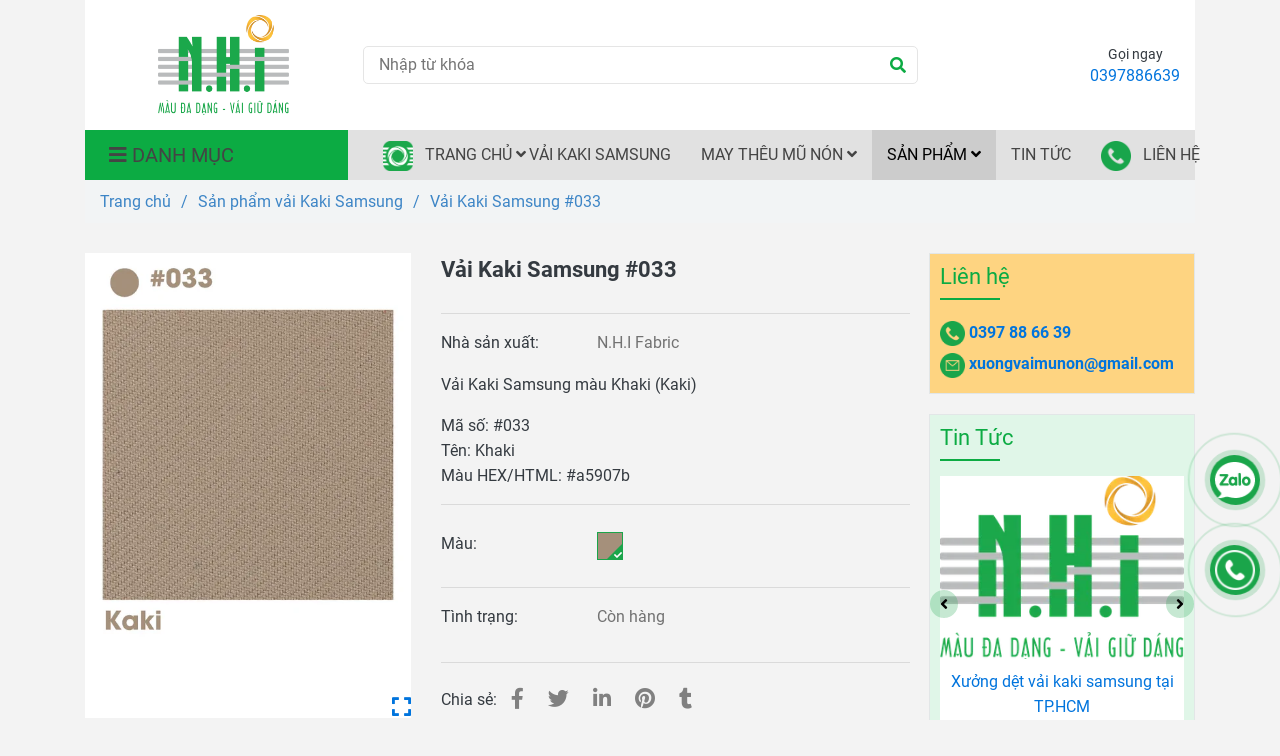

--- FILE ---
content_type: text/html; charset=UTF-8
request_url: https://xuongvaimunon.com/san-pham-vai-kaki-samsung/vai-kaki-samsung-mau-khaki.html
body_size: 42519
content:
<!DOCTYPE html>
<html lang="vi">
    <head>
        <meta charset="utf-8"><meta http-equiv="X-UA-Compatible" content="IE=edge"><meta name="viewport" content="width=device-width, initial-scale=1"><meta name="csrf-token" content="PnZvKf9eQuShsUEv1cpio3JnjvntoXUlUx1RQUSj"><link rel="shortcut icon" type="image/x-icon" href="https://media.loveitopcdn.com/25790/thumb/icon-thuong-hieu-02-crop.png"><meta property="fb:app_id" content="" />
        <title>Vải Kaki Samsung #033 - Khaki (Kaki) </title>
<meta name="keywords" content="Vải Kaki Samsung màu Khaki, Vai Kaki Samsung mau khaki">
<meta name="description" content="Vải Kaki Samsung màu Khaki (Kaki)

Mã số: #033
Tên: Khaki
Màu HEX/HTML: #a5907b">
<meta name="robots" content="INDEX,FOLLOW">
<link rel="canonical" href="https://xuongvaimunon.com/san-pham-vai-kaki-samsung/vai-kaki-samsung-mau-khaki.html"/>
<link rel="alternate" hreflang="vi-vn" href="https://xuongvaimunon.com/san-pham-vai-kaki-samsung/vai-kaki-samsung-mau-khaki.html"/>
<meta property="og:title" content="Vải Kaki Samsung #033 - Khaki (Kaki)" />
<meta property="og:description" content="Vải Kaki Samsung màu Khaki (Kaki)

Mã số: #033
Tên: Khaki
Màu HEX/HTML: #a5907b" />
<meta property="og:url" content="https://xuongvaimunon.com/san-pham-vai-kaki-samsung/vai-kaki-samsung-mau-khaki.html" />
<meta property="og:type" content="article" />
<meta property="og:image:alt" content="Vải Kaki Samsung #033 - Khaki (Kaki)" />
<meta property="og:site_name" content="Xưởng Vải Mũ Nón" />
<meta property="og:image" content="https://media.loveitopcdn.com/25790/thumb/the-mau-vai-11.jpg" />
<meta property="og:image:height" content="300" />
<meta property="og:image:width" content="300" />

<meta name="twitter:title" content="Vải Kaki Samsung #033 - Khaki (Kaki)" />
<meta name="twitter:description" content="Vải Kaki Samsung màu Khaki (Kaki)

Mã số: #033
Tên: Khaki
Màu HEX/HTML: #a5907b" /><link href="https://xuongvaimunon.com/data/assets/fonts/Roboto.css?v1.2" rel="stylesheet">
        <link rel="dns-prefetch" href="https://static.loveitopcdn.com">
        <link rel="dns-prefetch" href="https://media.loveitopcdn.com">
        <link rel="stylesheet" href="https://static.loveitopcdn.com/plugins/bootstrap-4.3.1/css/bootstrap.min.css" >
        <link rel="stylesheet" href="https://static.loveitopcdn.com/plugins/normalize/normalize.min.css" >
        <link rel="stylesheet" href="https://static.loveitopcdn.com/plugins/jquery-ui/jquery-ui-custom.min.css" >
        <link rel="stylesheet" href="https://static.loveitopcdn.com/themes/base/css/plugin.css?id=494e4ee96c0bcf7666d5" >
        <style>:root{--bg-color:#f3f3f3;--bg-color-opacity:#f3f3f3c7;--primary-color:#1aa54a;--primary-sub-color:#1aa54a40;--sub-color:#0cab43;--line-bottom-menu-color:#0cab4370;--txt-color:#343a40;--txt-sub-color:#343a4073;--price-color:#cc0000;--price-sub-color:#cc000073;--breadcrumbs-bg-color:#f2f4f5;--breadcrumbs-txt-color:#3d85c6;--breadcrumbs-height:22px;--link-color:#0074dd;--header-bg-color:#ffae00;--header-bgsub-color:#994718;--header-txt-color:;--header-txt-color-hover:;--footer-bg-color:#282828;--footer-txt-color:#fff;--footer-title-color:#ffae00;--menu-bg-color:#e1e1e1;--menu-bg-color-mobile:#e1e1e1;--sub-menu-bg-color:#e1e1e1;--menu-bg-active-color:#cccccc;--menu-txt-color:#444444;--menu-txt-child-color:#444444;--menu-txt-active-color:#000000;--space-between-widget:30px;--space-between-widget-mobile:20px;--menu-height:40px;--font-website:'Roboto';--font-size-website:16px;--effect-loading-bg-color:#a4f5c0;--effect-loading-color:#eeac29}</style>
        <link rel="stylesheet" href="https://static.loveitopcdn.com/themes/base/css/common.css?id=3e3970e9ab7929f71358" >
                <link rel="stylesheet" href="https://static.loveitopcdn.com/themes/base3/css/main.css?id=7f25b8636d62910c06a0" >
        <link rel="stylesheet" href="https://static.loveitopcdn.com/themes/base3/css/widgets.css?id=51a768ecead7efac62f7" >
        <link href="https://static.loveitopcdn.com/plugins/fontawesome-free-5.15.3/css/all.min.css" rel="stylesheet">
        <link href="https://static.loveitopcdn.com/plugins/lite-youtube/lite-yt-embed.min.css" rel="stylesheet">
        <style>.loading-bar{width:68px;height:68px;position:absolute;left:-15px}.bar{display:inline-block;width:8px;height:28px;margin-right:4px;-webkit-animation:loading 1s ease-in-out infinite;animation:loading 1s ease-in-out infinite;background:#000}.bar:first-child{-webkit-animation-delay:0;animation-delay:0}.bar:nth-child(2){-webkit-animation-delay:.09s;animation-delay:.09s}.bar:nth-child(3){-webkit-animation-delay:.18s;animation-delay:.18s}.bar:nth-child(4){-webkit-animation-delay:.27s;animation-delay:.27s}.bar:nth-child(5){-webkit-animation-delay:.36s;animation-delay:.36s}@-webkit-keyframes loading{0%{transform:scale(1)}20%{transform:scaleY(2.2)}40%{transform:scale(1)}}@keyframes loading{0%{transform:scale(1)}20%{transform:scaleY(2.2)}40%{transform:scale(1)}}.bounce{width:70px;text-align:center;position:absolute;left:-22px;top:4px}.bounce>div{width:18px;height:18px;background-color:#333;border-radius:100%;display:inline-block;-webkit-animation:sk-bouncedelay 1.4s ease-in-out infinite both;animation:sk-bouncedelay 1.4s ease-in-out infinite both}.bounce .bounce1{-webkit-animation-delay:-.32s;animation-delay:-.32s}.bounce .bounce2{-webkit-animation-delay:-.16s;animation-delay:-.16s}@-webkit-keyframes sk-bouncedelay{0%,80%,to{-webkit-transform:scale(0)}40%{-webkit-transform:scale(1)}}@keyframes sk-bouncedelay{0%,80%,to{transform:scale(0)}40%{transform:scale(1)}}.sk-circle{width:60px;height:60px;position:relative}.sk-circle .sk-child{width:100%;height:100%;position:absolute;left:-17px;top:-17px}.sk-circle .sk-child:before{content:"";display:block;margin:0 auto;width:15%;height:15%;background-color:#333;border-radius:100%;-webkit-animation:sk-circleBounceDelay 1.2s ease-in-out infinite both;animation:sk-circleBounceDelay 1.2s ease-in-out infinite both}.sk-circle .sk-circle2{transform:rotate(30deg)}.sk-circle .sk-circle3{transform:rotate(60deg)}.sk-circle .sk-circle4{transform:rotate(90deg)}.sk-circle .sk-circle5{transform:rotate(120deg)}.sk-circle .sk-circle6{transform:rotate(150deg)}.sk-circle .sk-circle7{transform:rotate(180deg)}.sk-circle .sk-circle8{transform:rotate(210deg)}.sk-circle .sk-circle9{transform:rotate(240deg)}.sk-circle .sk-circle10{transform:rotate(270deg)}.sk-circle .sk-circle11{transform:rotate(300deg)}.sk-circle .sk-circle12{transform:rotate(330deg)}.sk-circle .sk-circle2:before{-webkit-animation-delay:-1.1s;animation-delay:-1.1s}.sk-circle .sk-circle3:before{-webkit-animation-delay:-1s;animation-delay:-1s}.sk-circle .sk-circle4:before{-webkit-animation-delay:-.9s;animation-delay:-.9s}.sk-circle .sk-circle5:before{-webkit-animation-delay:-.8s;animation-delay:-.8s}.sk-circle .sk-circle6:before{-webkit-animation-delay:-.7s;animation-delay:-.7s}.sk-circle .sk-circle7:before{-webkit-animation-delay:-.6s;animation-delay:-.6s}.sk-circle .sk-circle8:before{-webkit-animation-delay:-.5s;animation-delay:-.5s}.sk-circle .sk-circle9:before{-webkit-animation-delay:-.4s;animation-delay:-.4s}.sk-circle .sk-circle10:before{-webkit-animation-delay:-.3s;animation-delay:-.3s}.sk-circle .sk-circle11:before{-webkit-animation-delay:-.2s;animation-delay:-.2s}.sk-circle .sk-circle12:before{-webkit-animation-delay:-.1s;animation-delay:-.1s}@-webkit-keyframes sk-circleBounceDelay{0%,80%,to{transform:scale(0)}40%{transform:scale(1)}}@keyframes sk-circleBounceDelay{0%,80%,to{transform:scale(0)}40%{transform:scale(1)}}.cube{width:40px;height:40px;position:relative}.cube1,.cube2{background-color:#333;width:15px;height:15px;position:absolute;top:-15px;left:-15px;-webkit-animation:sk-cubemove 1.8s ease-in-out infinite;animation:sk-cubemove 1.8s ease-in-out infinite}.cube2{-webkit-animation-delay:-.9s;animation-delay:-.9s}@-webkit-keyframes sk-cubemove{25%{-webkit-transform:translateX(42px) rotate(-90deg) scale(.5)}50%{-webkit-transform:translateX(42px) translateY(42px) rotate(-180deg)}75%{-webkit-transform:translateX(0) translateY(42px) rotate(-270deg) scale(.5)}to{-webkit-transform:rotate(-1turn)}}@keyframes sk-cubemove{25%{transform:translateX(42px) rotate(-90deg) scale(.5);-webkit-transform:translateX(42px) rotate(-90deg) scale(.5)}50%{transform:translateX(42px) translateY(42px) rotate(-179deg);-webkit-transform:translateX(42px) translateY(42px) rotate(-179deg)}50.1%{transform:translateX(42px) translateY(42px) rotate(-180deg);-webkit-transform:translateX(42px) translateY(42px) rotate(-180deg)}75%{transform:translateX(0) translateY(42px) rotate(-270deg) scale(.5);-webkit-transform:translateX(0) translateY(42px) rotate(-270deg) scale(.5)}to{transform:rotate(-1turn);-webkit-transform:rotate(-1turn)}}.cssload-loader{position:relative;left:50%;width:29px;height:117px;display:-o-box;display:-ms-box;display:flex;display:-o-flex;display:-ms-flex;display:-moz-flex;flex-flow:column nowrap;-o-flex-flow:column nowrap;transform:translate(-50%,-50%);-o-transform:translate(-50%,-50%);-ms-transform:translate(-50%,-50%);-webkit-transform:translate(-50%,-50%);-moz-transform:translate(-50%,-50%)}.cssload-loader .cssload-diamond{position:absolute;left:0;right:0;bottom:-20px;margin:0 auto;width:29px;height:29px;border-radius:2px;background:#000;transform:translateY(0) rotate(45deg) scale(0);-o-transform:translateY(0) rotate(45deg) scale(0);-ms-transform:translateY(0) rotate(45deg) scale(0);-webkit-transform:translateY(0) rotate(45deg) scale(0);-moz-transform:translateY(0) rotate(45deg) scale(0);animation:cssload-diamonds 1725ms linear infinite;-o-animation:cssload-diamonds 1725ms linear infinite;-ms-animation:cssload-diamonds 1725ms linear infinite;-webkit-animation:cssload-diamonds 1725ms linear infinite;-moz-animation:cssload-diamonds 1725ms linear infinite}.cssload-loader .cssload-diamond:first-child{animation-delay:-1.15s;-o-animation-delay:-1.15s;-ms-animation-delay:-1.15s;-webkit-animation-delay:-1.15s;-moz-animation-delay:-1.15s}.cssload-loader .cssload-diamond:nth-child(2){animation-delay:-2.3s;-o-animation-delay:-2.3s;-ms-animation-delay:-2.3s;-webkit-animation-delay:-2.3s;-moz-animation-delay:-2.3s}.cssload-loader .cssload-diamond:nth-child(3){animation-delay:-3.45s;-o-animation-delay:-3.45s;-ms-animation-delay:-3.45s;-webkit-animation-delay:-3.45s;-moz-animation-delay:-3.45s}.cssload-loader .cssload-diamond:nth-child(4){animation-delay:-4.6s;-o-animation-delay:-4.6s;-ms-animation-delay:-4.6s;-webkit-animation-delay:-4.6s;-moz-animation-delay:-4.6s}@keyframes cssload-diamonds{50%{transform:translateY(-49px) rotate(45deg) scale(1)}to{transform:translateY(-97px) rotate(45deg) scale(0)}}@-webkit-keyframes cssload-diamonds{50%{-webkit-transform:translateY(-49px) rotate(45deg) scale(1)}to{-webkit-transform:translateY(-97px) rotate(45deg) scale(0)}}.window-loader{position:relative;margin:0 auto}.window-loader .circle{position:absolute;width:80px;height:80px;opacity:0;transform:rotate(225deg);-webkit-animation-iteration-count:infinite;animation-iteration-count:infinite;-webkit-animation-name:orbit;animation-name:orbit;-webkit-animation-duration:5.5s;animation-duration:5.5s;top:-25px;left:-25px}.window-loader .circle:after{content:"";position:absolute;width:10px;height:10px;border-radius:5px;background:#000}.window-loader .circle:nth-child(2){-webkit-animation-delay:.24s;animation-delay:.24s}.window-loader .circle:nth-child(3){-webkit-animation-delay:.48s;animation-delay:.48s}.window-loader .circle:nth-child(4){-webkit-animation-delay:.72s;animation-delay:.72s}.window-loader .circle:nth-child(5){-webkit-animation-delay:.96s;animation-delay:.96s}@-webkit-keyframes orbit{0%{transform:rotate(225deg);opacity:1;-webkit-animation-timing-function:ease-out;animation-timing-function:ease-out}7%{transform:rotate(345deg);-webkit-animation-timing-function:linear;animation-timing-function:linear}30%{transform:rotate(455deg);-webkit-animation-timing-function:ease-in-out;animation-timing-function:ease-in-out}39%{transform:rotate(690deg);-webkit-animation-timing-function:linear;animation-timing-function:linear}70%{transform:rotate(815deg);opacity:1;-webkit-animation-timing-function:ease-out;animation-timing-function:ease-out}75%{transform:rotate(945deg);-webkit-animation-timing-function:ease-out;animation-timing-function:ease-out}76%{transform:rotate(945deg);opacity:0}to{transform:rotate(945deg);opacity:0}}@keyframes orbit{0%{transform:rotate(225deg);opacity:1;-webkit-animation-timing-function:ease-out;animation-timing-function:ease-out}7%{transform:rotate(345deg);-webkit-animation-timing-function:linear;animation-timing-function:linear}30%{transform:rotate(455deg);-webkit-animation-timing-function:ease-in-out;animation-timing-function:ease-in-out}39%{transform:rotate(690deg);-webkit-animation-timing-function:linear;animation-timing-function:linear}70%{transform:rotate(815deg);opacity:1;-webkit-animation-timing-function:ease-out;animation-timing-function:ease-out}75%{transform:rotate(945deg);-webkit-animation-timing-function:ease-out;animation-timing-function:ease-out}76%{transform:rotate(945deg);opacity:0}to{transform:rotate(945deg);opacity:0}}#loading{z-index:999999;height:2em;width:2em;overflow:show;margin:auto;bottom:0;right:0}#loading,#loading:before{position:fixed;top:0;left:0}#loading:before{content:"";display:block;width:100%;height:100%;background-color:var(--effect-loading-bg-color)}ul.tab_list.title-tab.nav.nav-tabs{display:none}</style>
                <script src="https://static.loveitopcdn.com/plugins/jquery-3.3.1/jquery.min.js"></script>
        <meta name="google-site-verification" content="uPKhnoT8vokZ-qZEAlR3wtOAVkugfm94EYGAbBtBkDE" /><meta name="p:domain_verify" content="6b44bbc7d113e5732678531967b4baf8"/><script id="wpcp_disable_selection" type="text/javascript">//
var image_save_msg='You Can Not Save images!';
  var no_menu_msg='Context Menu disabled!';
  var smessage = "Content is protected !!";

function disableEnterKey(e)
{
  var elemtype = e.target.tagName;
  
  elemtype = elemtype.toUpperCase();
  
  if (elemtype == "TEXT" || elemtype == "TEXTAREA" || elemtype == "INPUT" || elemtype == "PASSWORD" || elemtype == "SELECT" || elemtype == "OPTION" || elemtype == "EMBED")
  {
    elemtype = 'TEXT';
  }
  
  if (e.ctrlKey){
     var key;
     if(window.event)
          key = window.event.keyCode;     //IE
     else
          key = e.which;     //firefox (97)
    //if (key != 17) alert(key);
     if (elemtype!= 'TEXT' && (key == 97 || key == 65 || key == 67 || key == 99 || key == 88 || key == 120 || key == 26 || key == 85  || key == 86 || key == 83 || key == 43))
     {
          show_wpcp_message('You are not allowed to copy content or view source');
          return false;
     }else
      return true;
     }
}

//////////////////////////////////////////////////////////////////////////////////////
function disable_copy(e)
{ 
  var elemtype = e.target.tagName;
  
  elemtype = elemtype.toUpperCase();
  
  if (elemtype == "TEXT" || elemtype == "TEXTAREA" || elemtype == "INPUT" || elemtype == "PASSWORD" || elemtype == "SELECT" || elemtype == "OPTION" || elemtype == "EMBED")
  {
    elemtype = 'TEXT';
  }
  var isSafari = /Safari/.test(navigator.userAgent) && /Apple Computer/.test(navigator.vendor);
  
  var checker_IMG = '';
  if (elemtype == "IMG" && checker_IMG == 'checked' && e.detail >= 2) {show_wpcp_message(alertMsg_IMG);return false;}
  if (elemtype != "TEXT")
  {
    if (smessage !== "" && e.detail == 2)
      show_wpcp_message(smessage);
    
    if (isSafari)
      return true;
    else
      return false;
  } 
}

//////////////////////////////////////////////////////////////////////////////////////
function disable_copy_ie()
{
  var elemtype = window.event.srcElement.nodeName;
  elemtype = elemtype.toUpperCase();
  if (elemtype == "IMG") {show_wpcp_message(alertMsg_IMG);return false;}
  if (elemtype != "TEXT" && elemtype != "TEXTAREA" && elemtype != "INPUT" && elemtype != "PASSWORD" && elemtype != "SELECT" && elemtype != "OPTION" && elemtype != "EMBED")
  {
    return false;
  }
} 
function reEnable()
{
  return true;
}
document.onkeydown = disableEnterKey;
document.onselectstart = disable_copy_ie;
if(navigator.userAgent.indexOf('MSIE')==-1)
{
  document.onmousedown = disable_copy;
  document.onclick = reEnable;
}
function disableSelection(target)
{
    //For IE This code will work
    if (typeof target.onselectstart!="undefined")
    target.onselectstart = disable_copy_ie;
    
    //For Firefox This code will work
    else if (typeof target.style.MozUserSelect!="undefined")
    {target.style.MozUserSelect="none";}
    
    //All other  (ie: Opera) This code will work
    else
    target.onmousedown=function(){return false}
    target.style.cursor = "default";
}
//Calling the JS function directly just after body load
window.onload = function(){disableSelection(document.body);};
//</script> <script id="wpcp_disable_Right_Click" type="text/javascript">//
  document.ondragstart = function() { return false;}
  /* ^^^^^^^^^^^^^^^^^^^^^^^^^^^^^^^^^^^^^^^^^^^^^^^^^^^^^^^^^^^^^^
  Disable context menu on images by GreenLava Version 1.0
  ^^^^^^^^^^^^^^^^^^^^^^^^^^^^^^^^^^^^^^^^^^^^^^^^^^^^^^^^^^^^^^ */
      function nocontext(e) {
         return false;
      }
      document.oncontextmenu = nocontext;
  //</script> <style>.unselectable
{
-moz-user-select:none;
-webkit-user-select:none;
cursor: default;
}
html
{
-webkit-touch-callout: none;
-webkit-user-select: none;
-khtml-user-select: none;
-moz-user-select: none;
-ms-user-select: none;
user-select: none;
-webkit-tap-highlight-color: rgba(0,0,0,0);
}</style> <script id="wpcp_css_disable_selection" type="text/javascript">var e = document.getElementsByTagName('body')[0];
if(e)
{
  e.setAttribute('unselectable',on);
}</script> <meta name="referrer" content="always"/> <script>if ( !/Android|webOS|iPhone|iPad|iPod|BlackBerry|IEMobile|Opera Mini/i.test( navigator.userAgent ) ) {
      var root = document.getElementsByTagName( 'html' )[ 0 ]
      root.className += " no-touch";
    }</script>
<style>.bg{opacity: 0; transition: opacity 1s; -webkit-transition: opacity 1s;} .bg-loaded{opacity: 1;}</style><!--[if IE]><link rel="stylesheet" type="text/css" href="http://triplestarcoffee.com/wp-content/themes/flatsome/assets/css/ie-fallback.css"><script src="//cdnjs.cloudflare.com/ajax/libs/html5shiv/3.6.1/html5shiv.js"></script><script>var head = document.getElementsByTagName('head')[0],style = document.createElement('style');style.type = 'text/css';style.styleSheet.cssText = ':before,:after{content:none !important';head.appendChild(style);setTimeout(function(){head.removeChild(style);}, 0);</script><script src="http://triplestarcoffee.com/wp-content/themes/flatsome/assets/libs/ie-flexibility.js"></script><![endif]--><script id="wpcp_disable_selection" type="text/javascript">//
var image_save_msg='You Can Not Save images!';
  var no_menu_msg='Context Menu disabled!';
  var smessage = "Content is protected !!";

function disableEnterKey(e)
{
  if (e.ctrlKey){
     var key;
     if(window.event)
          key = window.event.keyCode;     //IE
     else
          key = e.which;     //firefox (97)
    //if (key != 17) alert(key);
     if (key == 97 || key == 65 || key == 67 || key == 99 || key == 88 || key == 120 || key == 26 || key == 85  || key == 86 || key == 83 || key == 43)
     {
          show_wpcp_message('You are not allowed to copy content or view source');
          return false;
     }else
      return true;
     }
}

//////////////////////////////////////////////////////////////////////////////////////
function disable_copy(e)
{ 
  var elemtype = e.target.nodeName;
  var isSafari = /Safari/.test(navigator.userAgent) && /Apple Computer/.test(navigator.vendor);
  elemtype = elemtype.toUpperCase();
  var checker_IMG = '';
  if (elemtype == "IMG" && checker_IMG == 'checked' && e.detail >= 2) {show_wpcp_message(alertMsg_IMG);return false;}
  if (elemtype != "TEXT" && elemtype != "TEXTAREA" && elemtype != "INPUT" && elemtype != "PASSWORD" && elemtype != "SELECT" && elemtype != "OPTION" && elemtype != "EMBED")
  {
    if (smessage !== "" && e.detail == 2)
      show_wpcp_message(smessage);
    
    if (isSafari)
      return true;
    else
      return false;
  } 
}

//////////////////////////////////////////////////////////////////////////////////////
function disable_copy_ie()
{
  var elemtype = window.event.srcElement.nodeName;
  elemtype = elemtype.toUpperCase();
  if (elemtype == "IMG") {show_wpcp_message(alertMsg_IMG);return false;}
  if (elemtype != "TEXT" && elemtype != "TEXTAREA" && elemtype != "INPUT" && elemtype != "PASSWORD" && elemtype != "SELECT" && elemtype != "OPTION" && elemtype != "EMBED")
  {
    //alert(navigator.userAgent.indexOf('MSIE'));
      //if (smessage !== "") show_wpcp_message(smessage);
    return false;
  }
} 
function reEnable()
{
  return true;
}
document.onkeydown = disableEnterKey;
document.onselectstart = disable_copy_ie;
if(navigator.userAgent.indexOf('MSIE')==-1)
{
  document.onmousedown = disable_copy;
  document.onclick = reEnable;
}
function disableSelection(target)
{
    //For IE This code will work
    if (typeof target.onselectstart!="undefined")
    target.onselectstart = disable_copy_ie;
    
    //For Firefox This code will work
    else if (typeof target.style.MozUserSelect!="undefined")
    {target.style.MozUserSelect="none";}
    
    //All other  (ie: Opera) This code will work
    else
    target.onmousedown=function(){return false}
    target.style.cursor = "default";
}
//Calling the JS function directly just after body load
window.onload = function(){disableSelection(document.body);};
//</script> <script id="wpcp_disable_Right_Click" type="text/javascript">//
  document.ondragstart = function() { return false;}
  /* ^^^^^^^^^^^^^^^^^^^^^^^^^^^^^^^^^^^^^^^^^^^^^^^^^^^^^^^^^^^^^^
  Disable context menu on images by GreenLava Version 1.0
  ^^^^^^^^^^^^^^^^^^^^^^^^^^^^^^^^^^^^^^^^^^^^^^^^^^^^^^^^^^^^^^ */
      function nocontext(e) {
         return false;
      }
      document.oncontextmenu = nocontext;
  //</script> <meta name="referrer" content="always"/> <script>if ( !/Android|webOS|iPhone|iPad|iPod|BlackBerry|IEMobile|Opera Mini/i.test( navigator.userAgent ) ) {
      var root = document.getElementsByTagName( 'html' )[ 0 ]
      root.className += " no-touch";
    }</script> 

<!-- Global site tag (gtag.js) - Google Analytics -->
<script async src="https://www.googletagmanager.com/gtag/js?id=G-L1NPFHC1F5"></script>
<script>
  window.dataLayer = window.dataLayer || [];
  function gtag(){dataLayer.push(arguments);}
  gtag('js', new Date());

  gtag('config', 'G-L1NPFHC1F5');
</script><meta name='dmca-site-verification' content='aGZRRkJyVjQ2T0tpTXZUajBKTU1vcDNsT3JqQnpOY0ZPZS9Hbit3SWRvWT01' /><script async src="https://www.googletagmanager.com/gtag/js?id=UA-201831735-1">
</script>
<script>
  window.dataLayer = window.dataLayer || [];
  function gtag(){dataLayer.push(arguments);}
  gtag('js', new Date());

  gtag('config', 'UA-201831735-1');
</script><meta name="google-site-verification" content="TqnUwHmttELnvXpTXY2LmbDNl3ZecosJLW1d8tGt6TY" /><script>var layout_product_item='style1';var is_display_rating=0;var wb_token_public='RLgi7T';var wb_setting={'currency': {"name":"Vi\u1ec7t nam \u0111\u1ed3ng (\u0111)","unit":"\u0111","rate":1,"thousand_sep":".","decimal_sep":",","decimal":0,"is_default":1,"is_published":1,"pos":"right_space","display":"\u0111 VND"} };var wb_translate={"error_avatar_upload_size":"Dung l\u01b0\u1ee3ng \u1ea3nh kh\u00f4ng v\u01b0\u1ee3t qu\u00e1","error_avatar_upload_file":"Ch\u1ec9 h\u1ed7 tr\u1ee3 c\u00e1c \u0111\u1ecbnh d\u1ea1ng \u1ea3nh .png .jpg .jpeg","add_to_cart":"Th\u00eam v\u00e0o gi\u1ecf h\u00e0ng","contact":"Li\u00ean h\u1ec7","processing":"\u0110ang x\u1eed l\u00fd...","delete":"X\u00f3a","outstock":"H\u1ebft h\u00e0ng","instock":"C\u00f2n h\u00e0ng","paging_first":"\u0110\u1ea7u","paging_previous":"Tr\u01b0\u1edbc","paging_next":"Ti\u1ebfp","paging_last":"Cu\u1ed1i","progressing":"\u0110ang x\u1eed l\u00fd...","please_enter":"Vui l\u00f2ng nh\u1eadp v\u00e0o Email ho\u1eb7c S\u1ed1 \u0111i\u1ec7n tho\u1ea1i \u0111\u1ec3 \u0111\u0103ng k\u00fd","minimum_order_product":"Y\u00eau c\u1ea7u mua \u00edt nh\u1ea5t","text_product":"s\u1ea3n ph\u1ea9m","text_coupon":"M\u00e3 gi\u1ea3m gi\u00e1","text_reduction":"M\u1ee9c gi\u1ea3m","message_danger":"C\u00f3 l\u1ed7i trong qu\u00e1 tr\u00ecnh thao t\u00e1c","message_alert_discount_confirm":"B\u1ea1n c\u00f3 mu\u1ed1n x\u00f3a m\u00e3 gi\u1ea3m gi\u00e1 n\u00e0y kh\u00f4ng?","please_choose_district":"Vui l\u00f2ng ch\u1ecdn Qu\u1eadn \/ Huy\u1ec7n","please_choose_ward":"Vui l\u00f2ng ch\u1ecdn Ph\u01b0\u1eddng \/ X\u00e3","text_remove_coupon":"X\u00f3a m\u00e3 gi\u1ea3m gi\u00e1 n\u00e0y","product_quantity_break_description_value":":price \/ s\u1ea3n ph\u1ea9m (:percent%)","affiliate_id":"","just_days":"Ng\u00e0y","just_months":"Th\u00e1ng","just_years":"N\u0103m","just_hours":"Gi\u1edd","just_minutes":"Ph\u00fat","just_secs":"Gi\u00e2y","menu_readmore":"Xem th\u00eam ...","menu_collapse":"Thu g\u1ecdn","view_product_detail":"Xem chi ti\u1ebft","phone_required":"Vui l\u00f2ng nh\u1eadp s\u1ed1 \u0111i\u1ec7n tho\u1ea1i h\u1ee3p l\u1ec7","text_btn_collapse":"Xem t\u1ea5t c\u1ea3","text_btn_collapsed":"Thu g\u1ecdn","table_of_contents":"M\u1ee5c l\u1ee5c","show":"Hi\u1ec7n","hide":"\u1ea8n"};var wb_language='';var wb_language_default='vi';var wb_routes={"order_fast":"https:\/\/xuongvaimunon.com\/fast-order","admin_widget":"https:\/\/xuongvaimunon.com\/admin\/widget","admin_menu":"https:\/\/xuongvaimunon.com\/admin\/menu","admin_post":"https:\/\/xuongvaimunon.com\/admin\/post","admin_product":"https:\/\/xuongvaimunon.com\/admin\/product","admin_setting_website":"https:\/\/xuongvaimunon.com\/admin\/setting\/website","admin_setting_contact":"https:\/\/xuongvaimunon.com\/admin\/setting\/contact","admin_setting_product_filter":"https:\/\/xuongvaimunon.com\/admin\/setting\/product_filter","admin_slider":"https:\/\/xuongvaimunon.com\/admin\/slider","admin_gallery_image":"https:\/\/xuongvaimunon.com\/admin\/gallery_image","admin_testimonials":"https:\/\/xuongvaimunon.com\/admin\/testimonials"}; var addon_smart_feature_menu='';</script>        <script>var template="product_detail";</script>
        
    <script type="application/ld+json">
        {
          "@context": "https://schema.org/",
          "@type": "Product",
          "name": "Vải Kaki Samsung #033",
          "image": "https://media.loveitopcdn.com/25790/thumb/the-mau-vai-11.jpg",
          "brand": {
            "@type": "Brand",
            "name": "N.H.I Fabric"
          },
          "sku": "NoSku",
          "mpn": "No mpn",
          "description": "Vải Kaki Samsung màu Khaki (Kaki)

Mã số: #033
Tên: Khaki
Màu HEX/HTML: #a5907b","aggregateRating": {
                "@type": "AggregateRating",
                "ratingValue": 5,
                "ratingCount": 1
            },
            "review": {
                "@type": "Review",
                "reviewRating": {
                    "@type": "Rating",
                    "ratingValue": "5",
                    "bestRating": "5"
                },
                "author": {
                  "@type": "Person",
                  "name": "Google"
                }
            },"offers": {
            "@type": "Offer",
            "priceValidUntil": "2026/01/20",
            "price": "0",
            "priceCurrency": "VND",
            "availability": "http://schema.org/InStock",
            "url": "https://xuongvaimunon.com/san-pham-vai-kaki-samsung/vai-kaki-samsung-mau-khaki.html",
            "hasMerchantReturnPolicy": {
              "@type": "MerchantReturnPolicy",
              "applicableCountry": "VN",
              "returnPolicyCategory": "https://schema.org/MerchantReturnFiniteReturnWindow",
              "merchantReturnDays": 7,
              "returnMethod": "https://schema.org/ReturnByMail",
              "returnFees": "https://schema.org/FreeReturn"
            },
            "shippingDetails": {
              "@type": "OfferShippingDetails",
              "shippingRate": {
                "@type": "MonetaryAmount",
                "value": 0,
                "currency": "VND"
              },
              "shippingDestination": {
                "@type": "DefinedRegion",
                "addressCountry": "VN"
              },
              "deliveryTime": {
                "@type": "ShippingDeliveryTime",
                "handlingTime": {
                  "@type": "QuantitativeValue",
                  "minValue": 0,
                  "maxValue": 1,
                  "unitCode": "DAY"
                },
                "transitTime": {
                  "@type": "QuantitativeValue",
                  "minValue": 1,
                  "maxValue": 5,
                  "unitCode": "DAY"
                }
              }
            }
          }
        }
        </script>    </head>
    <body class="product_detail  mobile-768 title_heading_style2 product_layout_sale_style1 product_layout_item_style1 product_display_btn_1 buttom_layout_style2 sidebar_right gallery_grid menu_fixed_1 menu_style_default layout_boxed tab_style3 menu_mobile_style4 post-layout-item-style1 ecommerce-1">
                                <div class="wrapper clearfix project-layout container">
            <header id="header"  class="toggle-mobile-menu-style4" >
								<div class="">
				<link rel="stylesheet" href="https://static.loveitopcdn.com/themes/base3/css/header_ecommerce_2.css?id=3532f38f9dd4376bff51" >
	<style>header .mini-cart3 .mini-cart-number{background-color: #0cab43 !important; } header .mini-cart3 a{color: #0cab43 !important;} header .header-container.fixed-ontop .mb-menu li:hover>a, header .header-container.fixed-ontop .mb-menu>li.active>a, header .header-finemarket.fixed-ontop .mega-container:hover .mega-menu-title .h3{ color: #000000 !important; } @media(min-width: 992px){header .header-container.fixed-ontop .main-nav ul>li>a, header .header-container.fixed-ontop .main-nav .dropdown-menu .title-mega>a, header .header-finemarket.fixed-ontop .mega-container .mega-menu-title .h3{color: #0cab43 !important;}}
</style>

<div class="d-lg-none header-mobile">
	<div class="header-ecommerce_2 header-container  show-readmore" style="background-color:#ffffff;">
	<div class="wb-nav-header width-menu-mobile ecommerce_2">
		<div class="container">
						<div class="row clearfix center-vertical relative">
				<div class="clearfix center-vertical relative w-100">
					<div class="col-lg-3 col-6 header-logo">
						<a href="https://xuongvaimunon.com" aria-label="Vải Kaki Samsung #033" class="logo d-inline-b ">
	<img src="https://media.loveitopcdn.com/25790/thumb/xuongvaimunon-logo-only-crop.png" alt="Xưởng Vải Mũ Nón" width="100%" height="100%" />
</a>					</div>
					<div class="col-lg-9 col-md-12 col-sm-12 col-12 px-0 px-lg-3 menu-cart center-vertical-nojustify height-menu-fixed">
													<ul class="list-inline-block pull-right pr-lg-3">
											                    				                    <li>
										<form class="search-form" action="https://xuongvaimunon.com/search/post/autocomplete">
		<input onblur="if (this.value=='') this.placeholder = this.dataset.value" onfocus="this.placeholder = this.dataset.defaultValue" placeholder="Nhập từ khóa" value="" data-default-value="Nhập từ khóa" data-value="Nhập từ khóa" type="text" name="keyword" class="search-box" autocomplete="off">
		<button type="submit"><i class="fas fa-search"></i></button>
	</form>
				                    </li>
			                    			                    			                </ul>
		                		                <a href="https://xuongvaimunon.com" aria-label="Vải Kaki Samsung #033" class="logo d-inline-b logo-fixed">
	<img src="https://media.loveitopcdn.com/25790/thumb/xuongvaimunon-logo-only-crop.png" alt="Xưởng Vải Mũ Nón" width="100%" height="100%" />
</a>						<nav class="main-nav navbar-expand-lg pull-left">
							<div class="btn-toggle-mobile-menu center-vertical">
	<span class="nav-icon toggle-mobile-menu">
		<span></span>
	</span>
	<span class="nav-icon toggle-mobile-menu title-menu">
		<span> MENU </span>
	</span>
</div>						</nav>
					</div>
				</div>
							</div>
		</div>
	</div>
</div>

</div>
<div class="d-none d-lg-block header-desktop">
	<div class="header-ecommerce_2 header-container  show-readmore" data-limit_menu_item="6" style="background-color:#ffffff;">
	<div class="wb-main-header d-none d-lg-block">
		<div class="container">
			<div class="row clearfix center-vertical-nojustify">
				<div class="col-lg-3">
			        <div class="header-logo text-center">
						<a href="https://xuongvaimunon.com" aria-label="Vải Kaki Samsung #033" class="logo d-inline-b ">
	<img src="https://media.loveitopcdn.com/25790/thumb/xuongvaimunon-logo-only-crop.png" alt="Xưởng Vải Mũ Nón" width="100%" height="100%" />
</a>					</div>
				</div>
				<div class="col-lg-6 col-md-12 col-sm-12 col-12">
											<form class="search-form" action="https://xuongvaimunon.com/search/post/autocomplete">
		<input onblur="if (this.value=='') this.placeholder = this.dataset.value" onfocus="this.placeholder = this.dataset.defaultValue" placeholder="Nhập từ khóa" value="" data-default-value="Nhập từ khóa" data-value="Nhập từ khóa" type="text" name="keyword" class="search-box" autocomplete="off">
		<button type="submit"><i class="fas fa-search"></i></button>
	</form>
									</div>
				<div class="col-lg-3 position-initial">
											<ul class="list-inline-block pull-right">
						 		                            <li class="hotline-header d-none d-lg-inline-block text-center">
	                            		                            		<span class="phone-label">Gọi ngay</span><br>
	                            		                                	                                    	                                        <a href="tel:0397886639">
	                                            0397886639
	                                        </a>
	                                    	                                    	                            </li>
	                        	                        			                    <li class="d-lg-none">
									<form class="search-form" action="https://xuongvaimunon.com/search/post/autocomplete">
		<input onblur="if (this.value=='') this.placeholder = this.dataset.value" onfocus="this.placeholder = this.dataset.defaultValue" placeholder="Nhập từ khóa" value="" data-default-value="Nhập từ khóa" data-value="Nhập từ khóa" type="text" name="keyword" class="search-box" autocomplete="off">
		<button type="submit"><i class="fas fa-search"></i></button>
	</form>
			                    </li>
		                    		                    		                </ul>
	                				</div>
			</div>
		</div>
	</div>
	<div class="wb-nav-header width-menu-mobile">
		<div class="container">
			<div class="row clearfix reset-col-padding">
				<div class="col-lg-3 col-md-12 col-sm-12 col-12 menu-category">
					<div class="mega-container ">
    <div class="navleft-container">
        <div class="mega-menu-title">
            <div class="h3">
                <i class="fas fa-bars"></i>Danh mục
            </div>
        </div>
        <div class="mega-menu-category" data-id="1">
            <ul class="nav mb-menu">
                                    <li class=" relative default">
        <a href="https://xuongvaimunon.com/vai-kaki-samsung.html"  aria-label="VẢI KAKI SAMSUNG">
                            <span class="">VẢI KAKI SAMSUNG</span>
                               </a>
            </li>
                                    <li class=" relative default">
        <a href="https://xuongvaimunon.com/xuong-san-xuat-vai-kaki-samsung.html"  aria-label="XƯỞNG DỆT VẢI">
                            <span class="">XƯỞNG DỆT VẢI</span>
                               </a>
            </li>
                                    <li class=" relative default">
        <a href="https://xuongvaimunon.com/xuong-may-non-vai-kaki-samsung.html"  aria-label="XƯỞNG MAY NÓN">
                            <span class="">XƯỞNG MAY NÓN</span>
                               </a>
            </li>
                                    <li class=" relative default">
        <a href="https://xuongvaimunon.com/tin-tuc/may-theu-mu-non/"  aria-label="MAY THÊU MŨ NÓN">
                            <span class="">MAY THÊU MŨ NÓN</span>
                               </a>
            </li>
                                    <li class=" relative default">
        <a href="https://xuongvaimunon.com/san-pham-nhi-fabric/xuong-may-mu-non-nhi-fabric/bo-suu-tap-mu-non/"  aria-label="BỘ SƯU TẬP">
                            <span class="">BỘ SƯU TẬP</span>
                               </a>
            </li>
                                    <li class=" relative default">
        <a href="https://xuongvaimunon.com/tin-tuc-nganh-det-may/"  aria-label="TIN TỨC">
                            <span class="">TIN TỨC</span>
                               </a>
            </li>
                                    <li class=" relative default">
        <a href="https://xuongvaimunon.com/lien-he.html"  aria-label="LIÊN HỆ">
                            <span class="">LIÊN HỆ</span>
                               </a>
            </li>
                                    <li class=" relative default">
        <a href="https://xuongvaimunon.com/may-theu-mu-non-theo-yeu-cau/"  aria-label="MAY THÊU MŨ NÓN">
                            <span class="">MAY THÊU MŨ NÓN</span>
                               </a>
            </li>
                            </ul>
        </div>
    </div>
</div>				</div>
				<div class="col-lg-9 col-md-12 col-sm-12 col-12 menu-cart center-vertical-nojustify height-menu-fixed">
					<div class="header-logo">
						<a href="https://xuongvaimunon.com" aria-label="Vải Kaki Samsung #033" class="logo d-inline-b ">
	<img src="https://media.loveitopcdn.com/25790/thumb/xuongvaimunon-logo-only-crop.png" alt="Xưởng Vải Mũ Nón" width="100%" height="100%" />
</a>					</div>
					<a href="https://xuongvaimunon.com" aria-label="Vải Kaki Samsung #033" class="logo d-inline-b logo-fixed">
	<img src="https://media.loveitopcdn.com/25790/thumb/xuongvaimunon-logo-only-crop.png" alt="Xưởng Vải Mũ Nón" width="100%" height="100%" />
</a>					<nav class="main-nav navbar-expand-lg pull-left">
						<div class="btn-toggle-mobile-menu center-vertical">
	<span class="nav-icon toggle-mobile-menu">
		<span></span>
	</span>
	<span class="nav-icon toggle-mobile-menu title-menu">
		<span> MENU </span>
	</span>
</div>						<div class="navbar-menu">
							<div class="section-header-menu">
							<ul class="navbar-nav ml-auto menu-nav mb-menu">
			 				 		 
				<li class="nav-item dropdown default relative  wb-header-menu-item">
					<a class="nav-link " href="https://xuongvaimunon.com"  aria-label="TRANG CHỦ">
																					<img class="mr-2" src="https://media.loveitopcdn.com/25790/thumb/icon-thuong-hieu-02-crop.png" style="max-height: 30px">
								TRANG CHỦ
																										<i class="fas fa-angle-down"></i>
					        <i class="fa fa-plus f-right"></i>
					    					</a>
											<ul class="dropdown-menu sub-menu">
			<li class="nav-item  relative default wb-header-menu-item">
			<a class="nav-link" href="https://xuongvaimunon.com/gioi-thieu/vai-kaki-samsung-tphcm.html/"  aria-label="Vải Kaki Samsung"> Vải Kaki Samsung
							</a>
					</li>
			<li class="nav-item  relative default wb-header-menu-item">
			<a class="nav-link" href="https://xuongvaimunon.com/gioi-thieu/xuong-san-xuat-vai-kaki-samsung-tphcm.html/"  aria-label="Xưởng Dệt Vải"> Xưởng Dệt Vải
							</a>
					</li>
			<li class="nav-item  relative default wb-header-menu-item">
			<a class="nav-link" href="https://xuongvaimunon.com/gioi-thieu/xuong-may-non-vai-kaki-samsung-tphcm.html/"  aria-label="Xưởng May Nón"> Xưởng May Nón
							</a>
					</li>
			<li class="nav-item  relative default wb-header-menu-item">
			<a class="nav-link" href="https://xuongvaimunon.com/gioi-thieu/in-chuyen-nhiet-vai-cay/"  aria-label="In Chuyển Nhiệt"> In Chuyển Nhiệt
							</a>
					</li>
	</ul>									</li>
							 		 
				<li class="nav-item  default relative  wb-header-menu-item">
					<a class="nav-link " href="https://xuongvaimunon.com/vai-kaki-samsung.html"  aria-label="VẢI KAKI SAMSUNG">
													VẢI KAKI SAMSUNG
																	</a>
									</li>
							 		 
				<li class="nav-item dropdown default relative  wb-header-menu-item">
					<a class="nav-link " href="https://xuongvaimunon.com/may-theu-mu-non-theo-yeu-cau/"  aria-label="MAY THÊU MŨ NÓN">
													MAY THÊU MŨ NÓN
																			<i class="fas fa-angle-down"></i>
					        <i class="fa fa-plus f-right"></i>
					    					</a>
											<ul class="dropdown-menu sub-menu">
			<li class="nav-item  relative default wb-header-menu-item">
			<a class="nav-link" href="https://xuongvaimunon.com/tin-tuc/quy-trinh-san-xuat-mu-non-cao-cap.html"  target="_blank"  aria-label="Quy Trình Sản Xuất"> Quy Trình Sản Xuất
							</a>
					</li>
			<li class="nav-item  relative default wb-header-menu-item">
			<a class="nav-link" href="https://xuongvaimunon.com/tin-tuc/mu-non-luoi-trai.html"  target="_blank"  aria-label="Mũ Nón Lưỡi Trai"> Mũ Nón Lưỡi Trai
							</a>
					</li>
			<li class="nav-item  relative default wb-header-menu-item">
			<a class="nav-link" href="https://xuongvaimunon.com/tin-tuc/mu-non-san-golf.html"  target="_blank"  aria-label="Mũ Nón Sân Golf"> Mũ Nón Sân Golf
							</a>
					</li>
			<li class="nav-item  relative default wb-header-menu-item">
			<a class="nav-link" href="https://xuongvaimunon.com/tin-tuc/mu-non-dong-phuc.html"  target="_blank"  aria-label="Mũ Nón Đồng Phục"> Mũ Nón Đồng Phục
							</a>
					</li>
			<li class="nav-item  relative default wb-header-menu-item">
			<a class="nav-link" href="https://xuongvaimunon.com/tin-tuc/mu-non-dong-phuc-bao-ho-lao-dong-cong-nhan.html"  target="_blank"  aria-label="Mũ Nón Bảo Hộ"> Mũ Nón Bảo Hộ
							</a>
					</li>
			<li class="nav-item  relative default wb-header-menu-item">
			<a class="nav-link" href="https://xuongvaimunon.com/tin-tuc/may-mu-non-y-te.html"  target="_blank"  aria-label="Mũ Nón Y Tế"> Mũ Nón Y Tế
							</a>
					</li>
			<li class="nav-item  relative default wb-header-menu-item">
			<a class="nav-link" href="https://xuongvaimunon.com/tin-tuc/mu-non-du-lich.html"  target="_blank"  aria-label="Mũ Nón Du Lịch"> Mũ Nón Du Lịch
							</a>
					</li>
			<li class="nav-item  relative default wb-header-menu-item">
			<a class="nav-link" href="https://xuongvaimunon.com/san-pham-nhi-fabric/xuong-may-mu-non-nhi-fabric/bo-suu-tap-mu-non/"  aria-label="BỘ SƯU TẬP"> BỘ SƯU TẬP
							</a>
					</li>
	</ul>									</li>
							 		 
				<li class="nav-item dropdown default   wb-header-menu-item">
					<a class="nav-link " href="https://xuongvaimunon.com/san-pham-nhi-fabric/"  aria-label="SẢN PHẨM">
													SẢN PHẨM
																			<i class="fas fa-angle-down"></i>
					        <i class="fa fa-plus f-right"></i>
					    					</a>
											<ul class="dropdown-menu sub-menu">
			<li class="nav-item  relative default wb-header-menu-item">
			<a class="nav-link" href="https://xuongvaimunon.com/san-pham-vai-kaki-samsung/"  aria-label="Bảng Màu Vải"> Bảng Màu Vải
							</a>
					</li>
			<li class="nav-item dropdown relative default wb-header-menu-item">
			<a class="nav-link" href="https://xuongvaimunon.com/san-pham-nhi-fabric/xuong-may-mu-non-nhi-fabric/"  aria-label="Mẫu Mũ Nón"> Mẫu Mũ Nón
									<i class="fas fa-angle-right"></i>
			        <i class="fa fa-plus f-right"></i>
			    			</a>
							<ul class="dropdown-menu sub-menu">
			<li class="nav-item  relative default wb-header-menu-item">
			<a class="nav-link" href="https://xuongvaimunon.com/san-pham-nhi-fabric/xuong-may-mu-non-nhi-fabric/kieu-dang-mu-non-thong-dung/"  aria-label="Mũ Nón Thông Dụng"> Mũ Nón Thông Dụng
							</a>
					</li>
			<li class="nav-item  relative default wb-header-menu-item">
			<a class="nav-link" href="https://xuongvaimunon.com/san-pham-nhi-fabric/xuong-may-mu-non-nhi-fabric/mu-non-theo-nganh-nghe/"  aria-label="Mũ Nón Ngành Nghề"> Mũ Nón Ngành Nghề
							</a>
					</li>
			<li class="nav-item  relative default wb-header-menu-item">
			<a class="nav-link" href="https://xuongvaimunon.com/san-pham-nhi-fabric/xuong-may-mu-non-nhi-fabric/bo-suu-tap-mu-non/"  aria-label="Bộ Sưu Tập"> Bộ Sưu Tập
							</a>
					</li>
	</ul>					</li>
	</ul>									</li>
							 		 
				<li class="nav-item  default relative  wb-header-menu-item">
					<a class="nav-link " href="https://xuongvaimunon.com/tin-tuc-nganh-det-may/"  aria-label="TIN TỨC">
													TIN TỨC
																	</a>
									</li>
							 		 
				<li class="nav-item  default relative  wb-header-menu-item">
					<a class="nav-link " href="https://xuongvaimunon.com/lien-he.html"  aria-label="LIÊN HỆ">
																					<img class="mr-2" src="https://media.loveitopcdn.com/25790/thumb/phone-rong.png" style="max-height: 30px">
								LIÊN HỆ
																								</a>
									</li>
							</ul>
			</div>

							<div class="mega-container ">
    <div class="navleft-container">
        <div class="mega-menu-title">
            <div class="h3">
                <i class="fas fa-bars"></i>Danh mục
            </div>
        </div>
        <div class="mega-menu-category" data-id="1">
            <ul class="nav mb-menu">
                                    <li class=" relative default">
        <a href="https://xuongvaimunon.com/vai-kaki-samsung.html"  aria-label="VẢI KAKI SAMSUNG">
                            <span class="">VẢI KAKI SAMSUNG</span>
                               </a>
            </li>
                                    <li class=" relative default">
        <a href="https://xuongvaimunon.com/xuong-san-xuat-vai-kaki-samsung.html"  aria-label="XƯỞNG DỆT VẢI">
                            <span class="">XƯỞNG DỆT VẢI</span>
                               </a>
            </li>
                                    <li class=" relative default">
        <a href="https://xuongvaimunon.com/xuong-may-non-vai-kaki-samsung.html"  aria-label="XƯỞNG MAY NÓN">
                            <span class="">XƯỞNG MAY NÓN</span>
                               </a>
            </li>
                                    <li class=" relative default">
        <a href="https://xuongvaimunon.com/tin-tuc/may-theu-mu-non/"  aria-label="MAY THÊU MŨ NÓN">
                            <span class="">MAY THÊU MŨ NÓN</span>
                               </a>
            </li>
                                    <li class=" relative default">
        <a href="https://xuongvaimunon.com/san-pham-nhi-fabric/xuong-may-mu-non-nhi-fabric/bo-suu-tap-mu-non/"  aria-label="BỘ SƯU TẬP">
                            <span class="">BỘ SƯU TẬP</span>
                               </a>
            </li>
                                    <li class=" relative default">
        <a href="https://xuongvaimunon.com/tin-tuc-nganh-det-may/"  aria-label="TIN TỨC">
                            <span class="">TIN TỨC</span>
                               </a>
            </li>
                                    <li class=" relative default">
        <a href="https://xuongvaimunon.com/lien-he.html"  aria-label="LIÊN HỆ">
                            <span class="">LIÊN HỆ</span>
                               </a>
            </li>
                                    <li class=" relative default">
        <a href="https://xuongvaimunon.com/may-theu-mu-non-theo-yeu-cau/"  aria-label="MAY THÊU MŨ NÓN">
                            <span class="">MAY THÊU MŨ NÓN</span>
                               </a>
            </li>
                            </ul>
        </div>
    </div>
</div>							<div class="textAlign-right">
                            <div class="social-header d-inline-block relative">
                                                            <a href="https://www.facebook.com/xuongvaimunon/" rel="nofollow" aria-label="facebook" class="float-shadow" target="_blank">
                            <img src="https://static.loveitopcdn.com/themes/base/images/icons-link/icon-facebook.png" alt="facebook" width="24px" height="24px">
                        </a>
                                                                                                                    <a href="https://www.youtube.com/@xuongvaimunon/" rel="nofollow" aria-label="youtube" class="float-shadow" target="_blank">
                            <img src="https://static.loveitopcdn.com/themes/base/images/icons-link/icon-youtube.png" alt="youtube" width="24px" height="24px">
                        </a>
                                                                                                                                                                                                                </div>
                                    </div>
						</div>
					</nav>
											<ul class="list-inline-block pull-right">
	                        			                    <li>
									<form class="search-form" action="https://xuongvaimunon.com/search/post/autocomplete">
		<input onblur="if (this.value=='') this.placeholder = this.dataset.value" onfocus="this.placeholder = this.dataset.defaultValue" placeholder="Nhập từ khóa" value="" data-default-value="Nhập từ khóa" data-value="Nhập từ khóa" type="text" name="keyword" class="search-box" autocomplete="off">
		<button type="submit"><i class="fas fa-search"></i></button>
	</form>
			                    </li>
		                    		                    		                </ul>
	                				</div>
			</div>
		</div>
	</div>
</div>

<style>@media (min-width: 992px){header .search-form i{color: #0cab43 !important;}} header .mini-cart3 .mini-cart-number{background-color: #0cab43 !important;}</style>
</div>

									<div class="main-nav fixed-menu-left">
						<div class="navbar-menu">
							<div class="section-header-menu relative">
			<ul class="navbar-nav ml-auto menu-nav mb-menu">
			 				 		 
				<li class="nav-item dropdown default relative  wb-header-menu-item">
					<a class="nav-link" href="https://xuongvaimunon.com"  aria-label="TRANG CHỦ">
																					<img class="mr-2" src="https://media.loveitopcdn.com/25790/thumb/icon-thuong-hieu-02-crop.png" style="max-height: 30px">
								TRANG CHỦ
																										<i class="fas fa-angle-down"></i>
					        <i class="fa fa-plus f-right"></i>
					    					</a>
											
						<ul class="dropdown-menu sub-menu">
			<li class="nav-item  relative default wb-header-menu-item">
			<a class="nav-link" href="https://xuongvaimunon.com/gioi-thieu/vai-kaki-samsung-tphcm.html/"  aria-label="Vải Kaki Samsung"> Vải Kaki Samsung
							</a>
					</li>
			<li class="nav-item  relative default wb-header-menu-item">
			<a class="nav-link" href="https://xuongvaimunon.com/gioi-thieu/xuong-san-xuat-vai-kaki-samsung-tphcm.html/"  aria-label="Xưởng Dệt Vải"> Xưởng Dệt Vải
							</a>
					</li>
			<li class="nav-item  relative default wb-header-menu-item">
			<a class="nav-link" href="https://xuongvaimunon.com/gioi-thieu/xuong-may-non-vai-kaki-samsung-tphcm.html/"  aria-label="Xưởng May Nón"> Xưởng May Nón
							</a>
					</li>
			<li class="nav-item  relative default wb-header-menu-item">
			<a class="nav-link" href="https://xuongvaimunon.com/gioi-thieu/in-chuyen-nhiet-vai-cay/"  aria-label="In Chuyển Nhiệt"> In Chuyển Nhiệt
							</a>
					</li>
	</ul>									</li>
							 		 
				<li class="nav-item  default relative  wb-header-menu-item">
					<a class="nav-link" href="https://xuongvaimunon.com/vai-kaki-samsung.html"  aria-label="VẢI KAKI SAMSUNG">
													VẢI KAKI SAMSUNG
																	</a>
									</li>
							 		 
				<li class="nav-item dropdown default relative  wb-header-menu-item">
					<a class="nav-link" href="https://xuongvaimunon.com/may-theu-mu-non-theo-yeu-cau/"  aria-label="MAY THÊU MŨ NÓN">
													MAY THÊU MŨ NÓN
																			<i class="fas fa-angle-down"></i>
					        <i class="fa fa-plus f-right"></i>
					    					</a>
											
						<ul class="dropdown-menu sub-menu">
			<li class="nav-item  relative default wb-header-menu-item">
			<a class="nav-link" href="https://xuongvaimunon.com/tin-tuc/quy-trinh-san-xuat-mu-non-cao-cap.html"  target="_blank"  aria-label="Quy Trình Sản Xuất"> Quy Trình Sản Xuất
							</a>
					</li>
			<li class="nav-item  relative default wb-header-menu-item">
			<a class="nav-link" href="https://xuongvaimunon.com/tin-tuc/mu-non-luoi-trai.html"  target="_blank"  aria-label="Mũ Nón Lưỡi Trai"> Mũ Nón Lưỡi Trai
							</a>
					</li>
			<li class="nav-item  relative default wb-header-menu-item">
			<a class="nav-link" href="https://xuongvaimunon.com/tin-tuc/mu-non-san-golf.html"  target="_blank"  aria-label="Mũ Nón Sân Golf"> Mũ Nón Sân Golf
							</a>
					</li>
			<li class="nav-item  relative default wb-header-menu-item">
			<a class="nav-link" href="https://xuongvaimunon.com/tin-tuc/mu-non-dong-phuc.html"  target="_blank"  aria-label="Mũ Nón Đồng Phục"> Mũ Nón Đồng Phục
							</a>
					</li>
			<li class="nav-item  relative default wb-header-menu-item">
			<a class="nav-link" href="https://xuongvaimunon.com/tin-tuc/mu-non-dong-phuc-bao-ho-lao-dong-cong-nhan.html"  target="_blank"  aria-label="Mũ Nón Bảo Hộ"> Mũ Nón Bảo Hộ
							</a>
					</li>
			<li class="nav-item  relative default wb-header-menu-item">
			<a class="nav-link" href="https://xuongvaimunon.com/tin-tuc/may-mu-non-y-te.html"  target="_blank"  aria-label="Mũ Nón Y Tế"> Mũ Nón Y Tế
							</a>
					</li>
			<li class="nav-item  relative default wb-header-menu-item">
			<a class="nav-link" href="https://xuongvaimunon.com/tin-tuc/mu-non-du-lich.html"  target="_blank"  aria-label="Mũ Nón Du Lịch"> Mũ Nón Du Lịch
							</a>
					</li>
			<li class="nav-item  relative default wb-header-menu-item">
			<a class="nav-link" href="https://xuongvaimunon.com/san-pham-nhi-fabric/xuong-may-mu-non-nhi-fabric/bo-suu-tap-mu-non/"  aria-label="BỘ SƯU TẬP"> BỘ SƯU TẬP
							</a>
					</li>
	</ul>									</li>
							 		 
				<li class="nav-item dropdown default   wb-header-menu-item">
					<a class="nav-link" href="https://xuongvaimunon.com/san-pham-nhi-fabric/"  aria-label="SẢN PHẨM">
													SẢN PHẨM
																			<i class="fas fa-angle-down"></i>
					        <i class="fa fa-plus f-right"></i>
					    					</a>
											
						<ul class="dropdown-menu sub-menu">
			<li class="nav-item  relative default wb-header-menu-item">
			<a class="nav-link" href="https://xuongvaimunon.com/san-pham-vai-kaki-samsung/"  aria-label="Bảng Màu Vải"> Bảng Màu Vải
							</a>
					</li>
			<li class="nav-item dropdown relative default wb-header-menu-item">
			<a class="nav-link" href="https://xuongvaimunon.com/san-pham-nhi-fabric/xuong-may-mu-non-nhi-fabric/"  aria-label="Mẫu Mũ Nón"> Mẫu Mũ Nón
									<i class="fas fa-angle-right"></i>
			        <i class="fa fa-plus f-right"></i>
			    			</a>
							<ul class="dropdown-menu sub-menu">
			<li class="nav-item  relative default wb-header-menu-item">
			<a class="nav-link" href="https://xuongvaimunon.com/san-pham-nhi-fabric/xuong-may-mu-non-nhi-fabric/kieu-dang-mu-non-thong-dung/"  aria-label="Mũ Nón Thông Dụng"> Mũ Nón Thông Dụng
							</a>
					</li>
			<li class="nav-item  relative default wb-header-menu-item">
			<a class="nav-link" href="https://xuongvaimunon.com/san-pham-nhi-fabric/xuong-may-mu-non-nhi-fabric/mu-non-theo-nganh-nghe/"  aria-label="Mũ Nón Ngành Nghề"> Mũ Nón Ngành Nghề
							</a>
					</li>
			<li class="nav-item  relative default wb-header-menu-item">
			<a class="nav-link" href="https://xuongvaimunon.com/san-pham-nhi-fabric/xuong-may-mu-non-nhi-fabric/bo-suu-tap-mu-non/"  aria-label="Bộ Sưu Tập"> Bộ Sưu Tập
							</a>
					</li>
	</ul>					</li>
	</ul>									</li>
							 		 
				<li class="nav-item  default relative  wb-header-menu-item">
					<a class="nav-link" href="https://xuongvaimunon.com/tin-tuc-nganh-det-may/"  aria-label="TIN TỨC">
													TIN TỨC
																	</a>
									</li>
							 		 
				<li class="nav-item  default relative  wb-header-menu-item">
					<a class="nav-link" href="https://xuongvaimunon.com/lien-he.html"  aria-label="LIÊN HỆ">
																					<img class="mr-2" src="https://media.loveitopcdn.com/25790/thumb/phone-rong.png" style="max-height: 30px">
								LIÊN HỆ
																								</a>
									</li>
							</ul>
		</div>
		<div class="mega-container ">
    <div class="navleft-container">
        <div class="mega-menu-title">
            <div class="h3">
                <i class="fas fa-bars"></i>Danh mục
            </div>
        </div>
        <div class="mega-menu-category" data-id="1">
            <ul class="nav mb-menu">
                                    <li class=" relative default">
        <a href="https://xuongvaimunon.com/vai-kaki-samsung.html"  aria-label="VẢI KAKI SAMSUNG">
                            <span class="">VẢI KAKI SAMSUNG</span>
                               </a>
            </li>
                                    <li class=" relative default">
        <a href="https://xuongvaimunon.com/xuong-san-xuat-vai-kaki-samsung.html"  aria-label="XƯỞNG DỆT VẢI">
                            <span class="">XƯỞNG DỆT VẢI</span>
                               </a>
            </li>
                                    <li class=" relative default">
        <a href="https://xuongvaimunon.com/xuong-may-non-vai-kaki-samsung.html"  aria-label="XƯỞNG MAY NÓN">
                            <span class="">XƯỞNG MAY NÓN</span>
                               </a>
            </li>
                                    <li class=" relative default">
        <a href="https://xuongvaimunon.com/tin-tuc/may-theu-mu-non/"  aria-label="MAY THÊU MŨ NÓN">
                            <span class="">MAY THÊU MŨ NÓN</span>
                               </a>
            </li>
                                    <li class=" relative default">
        <a href="https://xuongvaimunon.com/san-pham-nhi-fabric/xuong-may-mu-non-nhi-fabric/bo-suu-tap-mu-non/"  aria-label="BỘ SƯU TẬP">
                            <span class="">BỘ SƯU TẬP</span>
                               </a>
            </li>
                                    <li class=" relative default">
        <a href="https://xuongvaimunon.com/tin-tuc-nganh-det-may/"  aria-label="TIN TỨC">
                            <span class="">TIN TỨC</span>
                               </a>
            </li>
                                    <li class=" relative default">
        <a href="https://xuongvaimunon.com/lien-he.html"  aria-label="LIÊN HỆ">
                            <span class="">LIÊN HỆ</span>
                               </a>
            </li>
                                    <li class=" relative default">
        <a href="https://xuongvaimunon.com/may-theu-mu-non-theo-yeu-cau/"  aria-label="MAY THÊU MŨ NÓN">
                            <span class="">MAY THÊU MŨ NÓN</span>
                               </a>
            </li>
                            </ul>
        </div>
    </div>
</div>					  	</div>
					</div>
							</div>
			</header>
            <div class="breadcrumbs">
        <div class="container">
            <ul class="horizontal-list clearfix f-size-medium">
                                                            <li><a class="color-base" href="https://xuongvaimunon.com">Trang chủ</a><i>/</i></li>
                                                                                <li><a class="color-base" href="https://xuongvaimunon.com/san-pham-vai-kaki-samsung/">Sản phẩm vải Kaki Samsung</a><i>/</i></li>
                                                                                <li><span class="color-base">Vải Kaki Samsung #033</span></li>
                                                                        </ul>
        </div>
    </div>
            <div class="page-content">
                <div class="container">
     
        <div class="row clearfix ">
    <section class="col-lg-9"> 
        <div class="row product-detail in-stock is-contact-to-order" data-attributes="{&quot;92&quot;:{&quot;id&quot;:92,&quot;items&quot;:{&quot;118&quot;:{&quot;id&quot;:118,&quot;name&quot;:&quot;M\u00e0u: #033 - Khaki (Kaki)&quot;}},&quot;price&quot;:0}}" data-attributes-data="[{&quot;id&quot;:92,&quot;name&quot;:&quot;M\u00e0u&quot;,&quot;display_type&quot;:&quot;&quot;,&quot;items&quot;:{&quot;118&quot;:{&quot;selected&quot;:true,&quot;name&quot;:&quot;#033 - Khaki (Kaki)&quot;,&quot;type&quot;:&quot;color&quot;,&quot;thumb&quot;:&quot;#a5907b&quot;}}}]">
            <div class="col-md-5 col-sm-12 col-xs-12 img-product">
                <div class="relative d-inline-b qv-preview" data-zoom="1">
                        <a data-fancybox="gallery" data-number="0" href="https://media.loveitopcdn.com/25790/thumb/the-mau-vai-11.jpg" class="img-main-href">
                                    <img class="img-main-detail" src="https://media.loveitopcdn.com/25790/thumb/500x713/the-mau-vai-11.jpg?zc=1" alt="Vải Kaki Samsung #033" aria-label="Vải Kaki Samsung #033" />
                    <i class="fa fa-expand"></i>
                            </a>
            </div>

    <div class="relative qv-carousel-wrap">
        <div id="product-detail-carousel" class="owl-carousel d-carousel product-detail-carousel" data-nav="true" data-margin="15" data-responsive-0="4" data-responsive-576="4" data-responsive-768="4" data-responsive-992="4" onclick="changeImageOnClick(event)">
                    </div>
    </div>
            </div>
            <div class="col-md-7 col-sm-12 col-xs-12 detail-product">
                <form class="add-to-cart" method="GET" action="https://xuongvaimunon.com/api/v2/add-to-cart/368/vi">
    <input type="hidden" name="is_detail" value="true">
    <div class="detail-info">
        <div class="product-title">
            <h1 class="product-detail-title">Vải Kaki Samsung #033</h1>
                    </div>
        <input type="hidden" name="product_title" value="Vải Kaki Samsung #033" />
        <!-- Giá -->
        <div class="product-price">
                        <input type="hidden" name="product_price" value="0" />
            <input type="hidden" name="product_sale_price" value="0" />
        </div>
        <hr class="divider">
        <!-- Thông tin -->
        <div class="product-infor">
                            <!-- Nhà sản xuất -->
                <div class="row desc info-extra manufacturer">
                    <div class="col-4 no-padding-right">
                        <label>Nhà sản xuất:&nbsp;</label>
                    </div>
                    <div class="col-8 pl-1">
                        <span class="color edit_speciality_color">
                            N.H.I Fabric
                        </span>
                    </div>
                </div>
                                </div>
                <div class="product-content-des">
            <p>Vải Kaki Samsung màu Khaki (Kaki)</p>

<p>Mã số: #033<br />
Tên: Khaki<br />
Màu HEX/HTML:&nbsp;#a5907b</p>

        </div>
        <hr class="divider">
                <!-- Thuộc tính -->
                    <div class="product-properties row">
                                                                    <input type="hidden" name="in-stock-product" data-in-stock-product="1">
                <input type="hidden" name="in-stock-common" data-in-stock-common="1">
                <div class="col-4 no-padding-right">
        <label>Màu:</label>
    </div>
    <div class="col-8 pl-1 description-table attrFirst">
                                                <label class="checkbox-size  checked  color">
                    <input class="checkbox-size--input edit_products_attribute" type="radio" name="attributes[92]" data-index="92" value="118" checked required >
                    <div class="cross">&nbsp</div>
                    <span class="checkbox-size--label"  style="background-color: #a5907b"  > &nbsp; </span>
                </label>
                        </div>
<script type="text/javascript">
    var advancedAttributes = []; 
    var attrFirst =  92;
</script>            </div>
                        <hr class="divider">
                <div class="product-infor">
            <div class="row desc info-extra inventory">
                <!-- Tình trạng -->
                <div class="col-4 no-padding-right">
                    <label>Tình trạng:&nbsp;</label>
                </div>
                <div class="col-8 pl-1">
                    <span class="color edit_speciality_color wb-stock-status">Còn hàng</span>
                </div>
            </div>
                                            </div>
                        <!-- Nút đặt mua -->
        <div class="product-oder row">
                        <div class="col-sm-6 order-now">
                <a href="https://xuongvaimunon.com/lien-he.html" data-href="https://xuongvaimunon.com/lien-he.html?product_code=&product_title=V%E1%BA%A3i+Kaki+Samsung+%23033" rel="nofollow" class="lienhe btn btn--l btn-primary btn-order wb-main-order btn-item buy_now" title="Vải Kaki Samsung #033"><i class="fa fa-phone-alt" aria-hidden="true"></i> Liên hệ</a>
            </div>
                    </div>
        <hr class="divider">
                    </div>
</form>
                                <div class="share-container" style="margin-top: 20px">
                    <p class="d-inline-middle">Chia sẻ:</p>
                    <div class="d-inline-middle addthis-widget-container">
                        <ul class="clearfix horizontal-list social-icons">
    <li class="relative">
        <a href="https://www.facebook.com/sharer/sharer.php?u=https://xuongvaimunon.com/san-pham-vai-kaki-samsung/vai-kaki-samsung-mau-khaki.html" rel="nofollow" target="_blank" class="f-size-ex-large textAlign-center">
            <i class="fab fa-facebook-f"></i>
        </a>
    </li>
    <li class="relative">
        <a href="https://twitter.com/intent/tweet?url=https://xuongvaimunon.com/san-pham-vai-kaki-samsung/vai-kaki-samsung-mau-khaki.html" rel="nofollow" target="_blank" class="f-size-ex-large textAlign-center">
            <i class="fab fa-twitter"></i>
        </a>
    </li>
    <li class="relative">
        <a class="f-size-ex-large textAlign-center" rel="nofollow" href="https://www.linkedin.com/sharing/share-offsite/?url=https://xuongvaimunon.com/san-pham-vai-kaki-samsung/vai-kaki-samsung-mau-khaki.html" target="_blank" aria-label="Linkedin">
            <i class="fab fa-linkedin-in"></i>
        </a>
    </li>
    <li class="relative">
        <a href="http://pinterest.com/pin/create/link/?url=https://xuongvaimunon.com/san-pham-vai-kaki-samsung/vai-kaki-samsung-mau-khaki.html&media=https://media.loveitopcdn.com/25790/thumb/the-mau-vai-11.jpg" rel="nofollow" target="_blank" class="f-size-ex-large textAlign-center">
            <i class="fab fa-pinterest"></i>
        </a>
    </li>
    <li class="relative">
        <a href="https://www.tumblr.com/share/link?url=https://xuongvaimunon.com/san-pham-vai-kaki-samsung/vai-kaki-samsung-mau-khaki.html" rel="nofollow" target="_blank" class="f-size-ex-large textAlign-center">
            <i class="fab fa-tumblr"></i>
        </a>
    </li>
    </ul>
                    </div>
                </div>
            </div>
        </div>
        <div class="detail-tabs">
        <!-- Nav tabs -->
    <div class="tab-detail">
        <ul class=" nav nav-tabs tab_list">
                            <li>
                    <a href="#tab-mo-ta" class="title-tab tab-item  active " data-toggle="tab" aria-expanded="true">
                        <span class="border-style7"></span>
                        Mô tả
                    </a>
                </li>
                            <li>
                    <a href="#tab-ma-mau" class="title-tab tab-item " data-toggle="tab" aria-expanded="true">
                        <span class="border-style7"></span>
                        Mã màu
                    </a>
                </li>
            
                                                <li >
                        <a href="#tab-comment" class="title-tab tab-item" data-toggle="tab" aria-expanded="true">
                            <span class="border-style7"></span>
                            Bình luận
                        </a>
                    </li>
                                    </ul>
    </div>
    <!-- Tab panes -->
    <div class="tab-content col-xs-12">
                    <div class="pro-info-tab tab-pane  active show " id="tab-mo-ta">
                <div class="detail-descript wb-content ck_editor_content" data-collapse="">
                                            <!DOCTYPE html PUBLIC "-//W3C//DTD HTML 4.0 Transitional//EN" "http://www.w3.org/TR/REC-html40/loose.dtd">
<html><head><meta http-equiv="Content-Type" content="text/html; charset=utf-8"></head><body><p style="text-align:center"><img alt="Vải Kaki Samsung màu Khaki (Kaki)" src="[data-uri]" data-isrc="https://media.loveitopcdn.com/25790/the-mau-vai-11.jpg" title="Vải Kaki Samsung màu Khaki (Kaki)"></p>

<p style="text-align: center;">Vải Kaki Samsung màu Khaki (Kaki)</p>

<p style="text-align: center;">Mã số: #033<br>
Tên: Khaki<br>
Màu HEX/HTML: #a5907b</p></body></html>

                                    </div>
            </div>
                    <div class="pro-info-tab tab-pane " id="tab-ma-mau">
                <div class="detail-descript wb-content ck_editor_content" data-collapse="">
                                            <!DOCTYPE html PUBLIC "-//W3C//DTD HTML 4.0 Transitional//EN" "http://www.w3.org/TR/REC-html40/loose.dtd">
<html><head><meta http-equiv="Content-Type" content="text/html; charset=utf-8"></head><body><p>Mã số: #033<br>
Tên: Khaki<br>
Màu HEX/HTML: #a5907b</p></body></html>

                                    </div>
            </div>
        
                                    <div class="pro-info-tab tab-pane" id="tab-comment">
                    <div class="wb-comment">
                        <div id="system_comments" data-commentable_type="product" data-commentable_id="368" data-censorship="0">
            <div class="row">
                <div id="data-comments">
                    <ul id="comments-list" class="comments-list col-md-12 comment-container"></ul>
                    <p style="width: 100%; text-align: center; margin-bottom: 20px;">
                        <a class="more_comment" style="display: none;" href="#">Xem thêm</a>
                    </p>
                </div>
                <div class="comment-form comment-main col-md-12">
                    <form action="/submit-comment" method="POST" class="formcomment width-100">
                        <ul>
                                                        <li class="clearfix">
                                                                    <div class="half-column">
                                        <input type="text" required name="name" class="form-control width-100" placeholder="Họ tên*"  value="">
                                    </div>
                                                                                                                                        <input type="hidden" name="parent_id" value="0">
                                <input type="hidden" name="parent_name" value="comment-main">
                            </li>
                            <li>
                                <div>
                                    <textarea name="content" required class="form-control width-100" placeholder="Bình luận*"></textarea>
                                </div>
                            </li>
                            <li>
                                <div style="display: flow-root">
                                                                            <div class="float-left form-captcha">
                                            <input type="text" class="form-control" name="captcha" autocomplete="off" required />
                                            <img src="https://xuongvaimunon.com/captcha/default?CKX0pvAQ" />
                                            <a href="javascript:void(0)" class="regen-captcha"><i class="fas fa-undo" aria-hidden="true"></i></a>
                                        </div>
                                                                        <div class="text-right float-right">
                                        <button type="submit" class="btn-item btn btn--l btn-primary">Gửi</button>
                                    </div>
                                </div>
                                                                <div class="comment-success text-center pt-3" style="display: none">
                                    <div class="alert alert-success" role="alert">Bình luận của bạn đã được gửi, xin cảm ơn!</div>
                                </div>
                                                            </li>
                        </ul>
                    </form>
                </div>
            </div>
        </div>
        <div id="reply-template" style="display: none;">
            <div class="comment-footer comment-reply">
                <form class="formcomment comment-form width-100">
                    <ul>
                        <li class="clearfix"></li>
                                                    <li class="clearfix">
                                <div class="half-column">
                                    <input type="text" required name="name" class="form-control" placeholder="Họ tên*" value="">
                                </div>
                                                                                                <input type="hidden" name="parent_id" class="parent_id">
                                <input type="hidden" name="parent_name" value="comment-reply">
                            </li>
                        

                        <li>
                            <div>
                                <textarea name="content" required class="form-control" placeholder="Bình luận*"></textarea>
                            </div>
                        </li>
                        <li>
                            <div class="text-right">
                                <button type="submit" class="btn-item btn btn--l btn-primary">Gửi</button>
                                <button type="button" class="btn-item btn btn--l btn-default comment_reply_close">Đóng</button>
                            </div>
                                                        <div class="comment-success text-center pt-3">
                                <div class="alert alert-success" role="alert">Bình luận của bạn đã được gửi, xin cảm ơn!</div>
                            </div>
                                                    </li>
                    </ul>
                </form>
            </div>
        </div>
        <script>
            var comment_avatar = "https://static.loveitopcdn.com/themes/base1/images/avatar/avatar.png";
            var comment_avatar_admin = "https://static.loveitopcdn.com/themes/base1/images/avatar/avatar.png";
            var trans_reply = "Trả lời";
        </script>
    </div>
                </div>
                        </div>
</div>
        <div class="box_heading ">
					<h2 class="heading" >Sản phẩm liên quan</h2>
				<div class="line-hg"><span></span></div>
		<div class="svg-wrap">
          	<svg version="1.1" xmlns="http://www.w3.org/2000/svg" xmlns:xlink="http://www.w3.org/1999/xlink" x="0px" y="0px" width="125.656px" height="125.655px" viewBox="0 0 125.656 125.655" style="enable-background:new 0 0 125.656 125.655;" xml:space="preserve">
            <g>
              <path d="M88.947,67.734c0,1.544-1.252,2.802-2.801,2.802H68.989c-1.401,0-2.583-1.028-2.763-2.419l-3.033-21.769l-6.123,56.013    c-0.147,1.319-1.216,2.375-2.561,2.474c-0.079,0.005-0.145,0.013-0.229,0.013c-1.251,0-2.354-0.822-2.685-2.043l-9.126-32.46    l-8.988,17.078c-0.539,1.028-1.667,1.653-2.813,1.479c-1.159-0.139-2.101-0.976-2.388-2.101l-4.375-17.49H2.803    C1.262,69.312,0,68.052,0,66.51c0-1.549,1.262-2.802,2.803-2.802h23.285c1.284,0,2.412,0.875,2.72,2.123l3.124,12.487l8.843-16.789    c0.528-1.023,1.631-1.638,2.764-1.488c1.137,0.121,2.089,0.925,2.412,2.024l7.117,25.319l7.018-64.09    c0.149-1.401,1.321-2.465,2.743-2.487c1.576,0.134,2.617,1.026,2.813,2.426l5.79,41.699h14.719    C87.695,64.933,88.947,66.192,88.947,67.734z M103.771,64.933h-8.862c-1.54,0-2.802,1.26-2.802,2.802    c0,1.544,1.262,2.802,2.802,2.802h8.862c1.537,0,2.802-1.258,2.802-2.802C106.573,66.192,105.308,64.933,103.771,64.933z    M122.854,64.933h-9.431c-1.537,0-2.802,1.26-2.802,2.802c0,1.544,1.265,2.802,2.802,2.802h9.431c1.536,0,2.802-1.258,2.802-2.802    C125.656,66.192,124.39,64.933,122.854,64.933z"></path>
            </g>
          </svg>
        </div>
			</div>
            <div class="product-view related-article">
            <article class="blog-item product-grid-view" data-wow-delay="0.25s">
                <div class="row">
                                                                <div class="item col-6 col-sm-4 col-md-4 col-lg-3">
                            <div class="product-item   relative" data-id="380" action="https://xuongvaimunon.com/api/v2/add-to-cart/380">
            <figure class="photoframe relative">
            <div class="relative img-product">
                <a href="https://xuongvaimunon.com/san-pham-vai-kaki-samsung/vai-kaki-samsung-mau-xanh-com-xanh-la-ma-lime.html"  class="d-block relative">
                                            <img src="[data-uri]" width="100%" height="100%" data-isrc="https://media.loveitopcdn.com/25790/thumb/270x270/the-mau-vai-22.jpg?zc=1" class="lazyload " alt="Vải Kaki Samsung #422" aria-label="Vải Kaki Samsung #422"/>
                                    </a>
                                <a href="https://xuongvaimunon.com/san-pham-vai-kaki-samsung/vai-kaki-samsung-mau-xanh-com-xanh-la-ma-lime.html" rel="nofollow" class="btn btn--m btn-primary btn-item" title="Vải Kaki Samsung #422"><i class="fa fa-shopping-cart"></i> Chọn sản phẩm</a>
                            </div>
            <figcaption class="infor-product">
                <h3 class="wrap-two-lines product-title">
                    <a href="https://xuongvaimunon.com/san-pham-vai-kaki-samsung/vai-kaki-samsung-mau-xanh-com-xanh-la-ma-lime.html"  class="two-lines" aria-label="Vải Kaki Samsung #422">Vải Kaki Samsung #422</a>
                </h3>
                                                                                     <div class="btn-purchased">
                        <a href="https://xuongvaimunon.com/san-pham-vai-kaki-samsung/vai-kaki-samsung-mau-xanh-com-xanh-la-ma-lime.html" rel="nofollow" class="btn btn--m btn-primary btn-item" title="Vải Kaki Samsung #422"><i class="fa fa-shopping-cart"></i> Chọn sản phẩm</a>
                    </div>
                            </figcaption>
        </figure>
    </div>                        </div>
                                                                                    <div class="item col-6 col-sm-4 col-md-4 col-lg-3">
                            <div class="product-item   relative" data-id="379" action="https://xuongvaimunon.com/api/v2/add-to-cart/379">
            <figure class="photoframe relative">
            <div class="relative img-product">
                <a href="https://xuongvaimunon.com/san-pham-vai-kaki-samsung/vai-kaki-samsung-mau-trang-white.html"  class="d-block relative">
                                            <img src="[data-uri]" width="100%" height="100%" data-isrc="https://media.loveitopcdn.com/25790/thumb/270x270/the-mau-vai-24.jpg?zc=1" class="lazyload " alt="Vải Kaki Samsung #111" aria-label="Vải Kaki Samsung #111"/>
                                    </a>
                                <a href="https://xuongvaimunon.com/san-pham-vai-kaki-samsung/vai-kaki-samsung-mau-trang-white.html" rel="nofollow" class="btn btn--m btn-primary btn-item" title="Vải Kaki Samsung #111"><i class="fa fa-shopping-cart"></i> Chọn sản phẩm</a>
                            </div>
            <figcaption class="infor-product">
                <h3 class="wrap-two-lines product-title">
                    <a href="https://xuongvaimunon.com/san-pham-vai-kaki-samsung/vai-kaki-samsung-mau-trang-white.html"  class="two-lines" aria-label="Vải Kaki Samsung #111">Vải Kaki Samsung #111</a>
                </h3>
                                                                                     <div class="btn-purchased">
                        <a href="https://xuongvaimunon.com/san-pham-vai-kaki-samsung/vai-kaki-samsung-mau-trang-white.html" rel="nofollow" class="btn btn--m btn-primary btn-item" title="Vải Kaki Samsung #111"><i class="fa fa-shopping-cart"></i> Chọn sản phẩm</a>
                    </div>
                            </figcaption>
        </figure>
    </div>                        </div>
                                                                                    <div class="item col-6 col-sm-4 col-md-4 col-lg-3">
                            <div class="product-item   relative" data-id="378" action="https://xuongvaimunon.com/api/v2/add-to-cart/378">
            <figure class="photoframe relative">
            <div class="relative img-product">
                <a href="https://xuongvaimunon.com/san-pham-vai-kaki-samsung/vai-kaki-samsung-mau-xam-dam-dark-grey.html"  class="d-block relative">
                                            <img src="[data-uri]" width="100%" height="100%" data-isrc="https://media.loveitopcdn.com/25790/thumb/270x270/the-mau-vai-23.jpg?zc=1" class="lazyload " alt="Vải Kaki Samsung #224" aria-label="Vải Kaki Samsung #224"/>
                                    </a>
                                <a href="https://xuongvaimunon.com/san-pham-vai-kaki-samsung/vai-kaki-samsung-mau-xam-dam-dark-grey.html" rel="nofollow" class="btn btn--m btn-primary btn-item" title="Vải Kaki Samsung #224"><i class="fa fa-shopping-cart"></i> Chọn sản phẩm</a>
                            </div>
            <figcaption class="infor-product">
                <h3 class="wrap-two-lines product-title">
                    <a href="https://xuongvaimunon.com/san-pham-vai-kaki-samsung/vai-kaki-samsung-mau-xam-dam-dark-grey.html"  class="two-lines" aria-label="Vải Kaki Samsung #224">Vải Kaki Samsung #224</a>
                </h3>
                                                                                     <div class="btn-purchased">
                        <a href="https://xuongvaimunon.com/san-pham-vai-kaki-samsung/vai-kaki-samsung-mau-xam-dam-dark-grey.html" rel="nofollow" class="btn btn--m btn-primary btn-item" title="Vải Kaki Samsung #224"><i class="fa fa-shopping-cart"></i> Chọn sản phẩm</a>
                    </div>
                            </figcaption>
        </figure>
    </div>                        </div>
                                                                                    <div class="item col-6 col-sm-4 col-md-4 col-lg-3">
                            <div class="product-item   relative" data-id="377" action="https://xuongvaimunon.com/api/v2/add-to-cart/377">
            <figure class="photoframe relative">
            <div class="relative img-product">
                <a href="https://xuongvaimunon.com/san-pham-vai-kaki-samsung/vai-kaki-samsung-mau-kem-beige.html"  class="d-block relative">
                                            <img src="[data-uri]" width="100%" height="100%" data-isrc="https://media.loveitopcdn.com/25790/thumb/270x270/the-mau-vai-21.jpg?zc=1" class="lazyload " alt="Vải Kaki Samsung #011" aria-label="Vải Kaki Samsung #011"/>
                                    </a>
                                <a href="https://xuongvaimunon.com/san-pham-vai-kaki-samsung/vai-kaki-samsung-mau-kem-beige.html" rel="nofollow" class="btn btn--m btn-primary btn-item" title="Vải Kaki Samsung #011"><i class="fa fa-shopping-cart"></i> Chọn sản phẩm</a>
                            </div>
            <figcaption class="infor-product">
                <h3 class="wrap-two-lines product-title">
                    <a href="https://xuongvaimunon.com/san-pham-vai-kaki-samsung/vai-kaki-samsung-mau-kem-beige.html"  class="two-lines" aria-label="Vải Kaki Samsung #011">Vải Kaki Samsung #011</a>
                </h3>
                                                                                     <div class="btn-purchased">
                        <a href="https://xuongvaimunon.com/san-pham-vai-kaki-samsung/vai-kaki-samsung-mau-kem-beige.html" rel="nofollow" class="btn btn--m btn-primary btn-item" title="Vải Kaki Samsung #011"><i class="fa fa-shopping-cart"></i> Chọn sản phẩm</a>
                    </div>
                            </figcaption>
        </figure>
    </div>                        </div>
                                                                                    <div class="item col-6 col-sm-4 col-md-4 col-lg-3">
                            <div class="product-item   relative" data-id="376" action="https://xuongvaimunon.com/api/v2/add-to-cart/376">
            <figure class="photoframe relative">
            <div class="relative img-product">
                <a href="https://xuongvaimunon.com/san-pham-vai-kaki-samsung/vai-kaki-samsung-mau-den-black.html"  class="d-block relative">
                                            <img src="[data-uri]" width="100%" height="100%" data-isrc="https://media.loveitopcdn.com/25790/thumb/270x270/the-mau-vai-20.jpg?zc=1" class="lazyload " alt="Vải Kaki Samsung #109" aria-label="Vải Kaki Samsung #109"/>
                                    </a>
                                <a href="https://xuongvaimunon.com/san-pham-vai-kaki-samsung/vai-kaki-samsung-mau-den-black.html" rel="nofollow" class="btn btn--m btn-primary btn-item" title="Vải Kaki Samsung #109"><i class="fa fa-shopping-cart"></i> Chọn sản phẩm</a>
                            </div>
            <figcaption class="infor-product">
                <h3 class="wrap-two-lines product-title">
                    <a href="https://xuongvaimunon.com/san-pham-vai-kaki-samsung/vai-kaki-samsung-mau-den-black.html"  class="two-lines" aria-label="Vải Kaki Samsung #109">Vải Kaki Samsung #109</a>
                </h3>
                                                                                     <div class="btn-purchased">
                        <a href="https://xuongvaimunon.com/san-pham-vai-kaki-samsung/vai-kaki-samsung-mau-den-black.html" rel="nofollow" class="btn btn--m btn-primary btn-item" title="Vải Kaki Samsung #109"><i class="fa fa-shopping-cart"></i> Chọn sản phẩm</a>
                    </div>
                            </figcaption>
        </figure>
    </div>                        </div>
                                                                                    <div class="item col-6 col-sm-4 col-md-4 col-lg-3">
                            <div class="product-item   relative" data-id="375" action="https://xuongvaimunon.com/api/v2/add-to-cart/375">
            <figure class="photoframe relative">
            <div class="relative img-product">
                <a href="https://xuongvaimunon.com/san-pham-vai-kaki-samsung/vai-kaki-samsung-mau-xanh-nuoc-bien-blue.html"  class="d-block relative">
                                            <img src="[data-uri]" width="100%" height="100%" data-isrc="https://media.loveitopcdn.com/25790/thumb/270x270/the-mau-vai-19.jpg?zc=1" class="lazyload " alt="Vải Kaki Samsung #564" aria-label="Vải Kaki Samsung #564"/>
                                    </a>
                                <a href="https://xuongvaimunon.com/san-pham-vai-kaki-samsung/vai-kaki-samsung-mau-xanh-nuoc-bien-blue.html" rel="nofollow" class="btn btn--m btn-primary btn-item" title="Vải Kaki Samsung #564"><i class="fa fa-shopping-cart"></i> Chọn sản phẩm</a>
                            </div>
            <figcaption class="infor-product">
                <h3 class="wrap-two-lines product-title">
                    <a href="https://xuongvaimunon.com/san-pham-vai-kaki-samsung/vai-kaki-samsung-mau-xanh-nuoc-bien-blue.html"  class="two-lines" aria-label="Vải Kaki Samsung #564">Vải Kaki Samsung #564</a>
                </h3>
                                                                                     <div class="btn-purchased">
                        <a href="https://xuongvaimunon.com/san-pham-vai-kaki-samsung/vai-kaki-samsung-mau-xanh-nuoc-bien-blue.html" rel="nofollow" class="btn btn--m btn-primary btn-item" title="Vải Kaki Samsung #564"><i class="fa fa-shopping-cart"></i> Chọn sản phẩm</a>
                    </div>
                            </figcaption>
        </figure>
    </div>                        </div>
                                                                                    <div class="item col-6 col-sm-4 col-md-4 col-lg-3">
                            <div class="product-item   relative" data-id="374" action="https://xuongvaimunon.com/api/v2/add-to-cart/374">
            <figure class="photoframe relative">
            <div class="relative img-product">
                <a href="https://xuongvaimunon.com/san-pham-vai-kaki-samsung/vai-kaki-samsung-mau-hong-nhat-light-pink.html"  class="d-block relative">
                                            <img src="[data-uri]" width="100%" height="100%" data-isrc="https://media.loveitopcdn.com/25790/thumb/270x270/the-mau-vai-18.jpg?zc=1" class="lazyload " alt="Vải Kaki Samsung #546" aria-label="Vải Kaki Samsung #546"/>
                                    </a>
                                <a href="https://xuongvaimunon.com/san-pham-vai-kaki-samsung/vai-kaki-samsung-mau-hong-nhat-light-pink.html" rel="nofollow" class="btn btn--m btn-primary btn-item" title="Vải Kaki Samsung #546"><i class="fa fa-shopping-cart"></i> Chọn sản phẩm</a>
                            </div>
            <figcaption class="infor-product">
                <h3 class="wrap-two-lines product-title">
                    <a href="https://xuongvaimunon.com/san-pham-vai-kaki-samsung/vai-kaki-samsung-mau-hong-nhat-light-pink.html"  class="two-lines" aria-label="Vải Kaki Samsung #546">Vải Kaki Samsung #546</a>
                </h3>
                                                                                     <div class="btn-purchased">
                        <a href="https://xuongvaimunon.com/san-pham-vai-kaki-samsung/vai-kaki-samsung-mau-hong-nhat-light-pink.html" rel="nofollow" class="btn btn--m btn-primary btn-item" title="Vải Kaki Samsung #546"><i class="fa fa-shopping-cart"></i> Chọn sản phẩm</a>
                    </div>
                            </figcaption>
        </figure>
    </div>                        </div>
                                                                                    <div class="item col-6 col-sm-4 col-md-4 col-lg-3">
                            <div class="product-item   relative" data-id="373" action="https://xuongvaimunon.com/api/v2/add-to-cart/373">
            <figure class="photoframe relative">
            <div class="relative img-product">
                <a href="https://xuongvaimunon.com/san-pham-vai-kaki-samsung/vai-kaki-samsung-mau-nau-dam-dark-brown.html"  class="d-block relative">
                                            <img src="[data-uri]" width="100%" height="100%" data-isrc="https://media.loveitopcdn.com/25790/thumb/270x270/the-mau-vai-17.jpg?zc=1" class="lazyload " alt="Vải Kaki Samsung #068" aria-label="Vải Kaki Samsung #068"/>
                                    </a>
                                <a href="https://xuongvaimunon.com/san-pham-vai-kaki-samsung/vai-kaki-samsung-mau-nau-dam-dark-brown.html" rel="nofollow" class="btn btn--m btn-primary btn-item" title="Vải Kaki Samsung #068"><i class="fa fa-shopping-cart"></i> Chọn sản phẩm</a>
                            </div>
            <figcaption class="infor-product">
                <h3 class="wrap-two-lines product-title">
                    <a href="https://xuongvaimunon.com/san-pham-vai-kaki-samsung/vai-kaki-samsung-mau-nau-dam-dark-brown.html"  class="two-lines" aria-label="Vải Kaki Samsung #068">Vải Kaki Samsung #068</a>
                </h3>
                                                                                     <div class="btn-purchased">
                        <a href="https://xuongvaimunon.com/san-pham-vai-kaki-samsung/vai-kaki-samsung-mau-nau-dam-dark-brown.html" rel="nofollow" class="btn btn--m btn-primary btn-item" title="Vải Kaki Samsung #068"><i class="fa fa-shopping-cart"></i> Chọn sản phẩm</a>
                    </div>
                            </figcaption>
        </figure>
    </div>                        </div>
                                                        </div>
            </article>
        </div>
        </section>
    <aside class="col-lg-3 col-12 widget-sidebar pl-lg-1">
			<div  class="widget wrapper widget-text_editor  " data-widget-id="62" data-widget="text_editor">
			            <div class="widget-text_editor widget-62 " style="background-color:#fed481;">
	<div class="">
	<div class="box_heading ">
					<div class="heading"><a  href="https://xuongvaimunon.com/lien-he.html">Liên hệ</a></div>
				<div class="line-hg"><span></span></div>
		<div class="svg-wrap">
          	<svg version="1.1" xmlns="http://www.w3.org/2000/svg" xmlns:xlink="http://www.w3.org/1999/xlink" x="0px" y="0px" width="125.656px" height="125.655px" viewBox="0 0 125.656 125.655" style="enable-background:new 0 0 125.656 125.655;" xml:space="preserve">
            <g>
              <path d="M88.947,67.734c0,1.544-1.252,2.802-2.801,2.802H68.989c-1.401,0-2.583-1.028-2.763-2.419l-3.033-21.769l-6.123,56.013    c-0.147,1.319-1.216,2.375-2.561,2.474c-0.079,0.005-0.145,0.013-0.229,0.013c-1.251,0-2.354-0.822-2.685-2.043l-9.126-32.46    l-8.988,17.078c-0.539,1.028-1.667,1.653-2.813,1.479c-1.159-0.139-2.101-0.976-2.388-2.101l-4.375-17.49H2.803    C1.262,69.312,0,68.052,0,66.51c0-1.549,1.262-2.802,2.803-2.802h23.285c1.284,0,2.412,0.875,2.72,2.123l3.124,12.487l8.843-16.789    c0.528-1.023,1.631-1.638,2.764-1.488c1.137,0.121,2.089,0.925,2.412,2.024l7.117,25.319l7.018-64.09    c0.149-1.401,1.321-2.465,2.743-2.487c1.576,0.134,2.617,1.026,2.813,2.426l5.79,41.699h14.719    C87.695,64.933,88.947,66.192,88.947,67.734z M103.771,64.933h-8.862c-1.54,0-2.802,1.26-2.802,2.802    c0,1.544,1.262,2.802,2.802,2.802h8.862c1.537,0,2.802-1.258,2.802-2.802C106.573,66.192,105.308,64.933,103.771,64.933z    M122.854,64.933h-9.431c-1.537,0-2.802,1.26-2.802,2.802c0,1.544,1.265,2.802,2.802,2.802h9.431c1.536,0,2.802-1.258,2.802-2.802    C125.656,66.192,124.39,64.933,122.854,64.933z"></path>
            </g>
          </svg>
        </div>
			</div>
	<div class="ck_editor_content widget-content">
		<p><strong><img src="[data-uri]" data-isrc="https://media.loveitopcdn.com/25790/phone.png" style="height: 25px; width: 25px;" />&nbsp;<a href="tel:0397886639" target="_blank">0397 88 66 39</a></strong></p>

<p><strong><img src="[data-uri]" data-isrc="https://media.loveitopcdn.com/25790/email-1.png" style="height: 25px; width: 25px;" />&nbsp;<a href="mailto:xuongvaimunon@gmail.com" target="_blank">xuongvaimunon@gmail.com</a></strong></p>

<p>
<style type="text/css"><!--td {border: 1px solid #ccc;}br {mso-data-placement:same-cell;}-->
</style>
</p>

	</div>
</div></div>
            		</div>
			<div  class="widget wrapper widget-post_category  " data-widget-id="108" data-widget="post_category">
			            <div class="widget_post_body style2 " style="background-color:#e0f6e8;">
    <div class=""> 
        <div class="box_heading ">
					<div class="heading"><a  href="https://xuongvaimunon.com/tin-tuc-nganh-det-may/">Tin Tức</a></div>
				<div class="line-hg"><span></span></div>
		<div class="svg-wrap">
          	<svg version="1.1" xmlns="http://www.w3.org/2000/svg" xmlns:xlink="http://www.w3.org/1999/xlink" x="0px" y="0px" width="125.656px" height="125.655px" viewBox="0 0 125.656 125.655" style="enable-background:new 0 0 125.656 125.655;" xml:space="preserve">
            <g>
              <path d="M88.947,67.734c0,1.544-1.252,2.802-2.801,2.802H68.989c-1.401,0-2.583-1.028-2.763-2.419l-3.033-21.769l-6.123,56.013    c-0.147,1.319-1.216,2.375-2.561,2.474c-0.079,0.005-0.145,0.013-0.229,0.013c-1.251,0-2.354-0.822-2.685-2.043l-9.126-32.46    l-8.988,17.078c-0.539,1.028-1.667,1.653-2.813,1.479c-1.159-0.139-2.101-0.976-2.388-2.101l-4.375-17.49H2.803    C1.262,69.312,0,68.052,0,66.51c0-1.549,1.262-2.802,2.803-2.802h23.285c1.284,0,2.412,0.875,2.72,2.123l3.124,12.487l8.843-16.789    c0.528-1.023,1.631-1.638,2.764-1.488c1.137,0.121,2.089,0.925,2.412,2.024l7.117,25.319l7.018-64.09    c0.149-1.401,1.321-2.465,2.743-2.487c1.576,0.134,2.617,1.026,2.813,2.426l5.79,41.699h14.719    C87.695,64.933,88.947,66.192,88.947,67.734z M103.771,64.933h-8.862c-1.54,0-2.802,1.26-2.802,2.802    c0,1.544,1.262,2.802,2.802,2.802h8.862c1.537,0,2.802-1.258,2.802-2.802C106.573,66.192,105.308,64.933,103.771,64.933z    M122.854,64.933h-9.431c-1.537,0-2.802,1.26-2.802,2.802c0,1.544,1.265,2.802,2.802,2.802h9.431c1.536,0,2.802-1.258,2.802-2.802    C125.656,66.192,124.39,64.933,122.854,64.933z"></path>
            </g>
          </svg>
        </div>
			</div>
    </div>
            <div class="widget-content" data-limit="100">
                    		                    <div class="">
                                                    <ul class="tab_list title-tab nav nav-tabs">
            <li>
            <a class="active loaded tab-item" data-id="301" href="#tab_style_108_0" data-toggle="tab">
                <span class="border-style7"></span>
                Tin tức
            </a>
        </li>
            <li>
            <a class=" tab-item" data-id="309" href="#tab_style_108_1" data-toggle="tab">
                <span class="border-style7"></span>
                Vải Kaki Samsung
            </a>
        </li>
            <li>
            <a class=" tab-item" data-id="310" href="#tab_style_108_2" data-toggle="tab">
                <span class="border-style7"></span>
                Xưởng sản xuất vải kaki samsung
            </a>
        </li>
            <li>
            <a class=" tab-item" data-id="311" href="#tab_style_108_3" data-toggle="tab">
                <span class="border-style7"></span>
                Xưởng may nón vải kaki samsung
            </a>
        </li>
            <li>
            <a class=" tab-item" data-id="318" href="#tab_style_108_4" data-toggle="tab">
                <span class="border-style7"></span>
                In chuyển nhiệt vải cây
            </a>
        </li>
            <li>
            <a class=" tab-item" data-id="308" href="#tab_style_108_5" data-toggle="tab">
                <span class="border-style7"></span>
                Giới thiệu về N.H.I Fabric - Xưởng Vải Mũ Nón
            </a>
        </li>
    </ul>                                                <div class="btn-toggle-mobile-widget">
                            <span class="nav-icon">
                                <span></span>
                            </span>
                        </div>
                    </div>
                                		<div class="tab-content post-view">
                                                            <div id="tab_style_108_0" class="tab-pane active">
                                    	 	                            <div class="owl-carousel d-carousel w-post-carousel-style2 relative" data-margin="20" data-autoplayTimeout="5000" data-responsive-0="2" data-responsive-576="2" data-responsive-768="2" data-responsive-992="1" data-autoplay="1" data-loop="true">
            <div class="post-item relative" data-id="109">
    <figure class="photoframe relative">
                    <div class="relative img-post">
                <a href="https://xuongvaimunon.com/tin-tuc/top-10-loai-vai-chuyen-san-xuat-mu-non.html"  class="d-block relative text-center">
                                            <img src="[data-uri]" width="100%" height="100%" data-src="https://media.loveitopcdn.com/25790/thumb/280x210/top-10-loai-vai-may-non-tren-thi-truong.png?zc=1" class="owl-lazy" alt="TOP 10 LOẠI VẢI CHUYÊN SẢN XUẤT MŨ NÓN - MAY MŨ NÓN" aria-label="TOP 10 LOẠI VẢI CHUYÊN SẢN XUẤT MŨ NÓN - MAY MŨ NÓN"/>
                                    </a>
            </div>
                            <figcaption class="info-post">
                <div class="bg-gradient"></div>
                <div class="wrap-two-lines post-title">
                    <a href="https://xuongvaimunon.com/tin-tuc/top-10-loai-vai-chuyen-san-xuat-mu-non.html"  class="two-lines" aria-label="TOP 10 LOẠI VẢI CHUYÊN SẢN XUẤT MŨ NÓN - MAY MŨ NÓN">TOP 10 LOẠI VẢI CHUYÊN SẢN XUẤT MŨ NÓN - MAY MŨ NÓN</a>
                </div>
                <p class="f-size-medium post-view-date">
                                                                                            <span class="post-item-view">
                            <i class="fas fa-eye"></i> 8006 Lượt xem
                        </span>
                                                            </p>
                                    <div class="description"><p>Danh sách 10 loại vải may nón&nbsp;✅ này sẽ là lựa chọn tối ưu cho các đơn vị sản xuất mũ nón, đáp ứng gần như mọi nhu cầu của khách hàng về một chiếc nón, với giá thành tốt nhất</p>

<div id="rememberry__extension__root" style="all: unset;">&nbsp;</div>
</div>
                                <div class="read-more">
                    <a href="https://xuongvaimunon.com/tin-tuc/top-10-loai-vai-chuyen-san-xuat-mu-non.html" > Xem thêm &rsaquo;&rsaquo;</a>
                </div>
            </figcaption>
            </figure>
</div>            <div class="post-item relative" data-id="152">
    <figure class="photoframe relative">
                    <div class="relative img-post">
                <a href="https://xuongvaimunon.com/tin-tuc/xuong-may-non-ket-in-nam-sinh.html"  class="d-block relative text-center">
                                            <img src="[data-uri]" width="100%" height="100%" data-src="https://media.loveitopcdn.com/25790/thumb/280x210/mu-non-ket-in-nam-sinh-3.jpg?zc=1" class="owl-lazy" alt="Xưởng may nón NHI - Địa chỉ tin cậy cho mũ nón kết in năm sinh độc đáo" aria-label="Xưởng may nón NHI - Địa chỉ tin cậy cho mũ nón kết in năm sinh độc đáo"/>
                                    </a>
            </div>
                            <figcaption class="info-post">
                <div class="bg-gradient"></div>
                <div class="wrap-two-lines post-title">
                    <a href="https://xuongvaimunon.com/tin-tuc/xuong-may-non-ket-in-nam-sinh.html"  class="two-lines" aria-label="Xưởng may nón NHI - Địa chỉ tin cậy cho mũ nón kết in năm sinh độc đáo">Xưởng may nón NHI - Địa chỉ tin cậy cho mũ nón kết in năm sinh độc đáo</a>
                </div>
                <p class="f-size-medium post-view-date">
                                                                                            <span class="post-item-view">
                            <i class="fas fa-eye"></i> 1262 Lượt xem
                        </span>
                                                            </p>
                                    <div class="description"><p>Xưởng may nón NHI là địa chỉ uy tín và chất lượng cho các bạn yêu thích mũ nón kết in năm sinh độc đáo. Hãy khám phá ngay để tìm kiếm những mẫu mũ nón mang tính cá nhân và phong cách riêng của bạn.</p>
</div>
                                <div class="read-more">
                    <a href="https://xuongvaimunon.com/tin-tuc/xuong-may-non-ket-in-nam-sinh.html" > Xem thêm &rsaquo;&rsaquo;</a>
                </div>
            </figcaption>
            </figure>
</div>            <div class="post-item relative" data-id="150">
    <figure class="photoframe relative">
                    <div class="relative img-post">
                <a href="https://xuongvaimunon.com/tin-tuc/nhi-fabric-xuong-det-vai-kaki-samsung.html"  class="d-block relative text-center">
                                            <img src="[data-uri]" width="100%" height="100%" data-src="https://media.loveitopcdn.com/25790/thumb/280x210/xuongvaimunon-logo-only-crop.png?zc=1" class="owl-lazy" alt="Xưởng dệt vải kaki samsung tại TP.HCM" aria-label="Xưởng dệt vải kaki samsung tại TP.HCM"/>
                                    </a>
            </div>
                            <figcaption class="info-post">
                <div class="bg-gradient"></div>
                <div class="wrap-two-lines post-title">
                    <a href="https://xuongvaimunon.com/tin-tuc/nhi-fabric-xuong-det-vai-kaki-samsung.html"  class="two-lines" aria-label="Xưởng dệt vải kaki samsung tại TP.HCM">Xưởng dệt vải kaki samsung tại TP.HCM</a>
                </div>
                <p class="f-size-medium post-view-date">
                                                                                            <span class="post-item-view">
                            <i class="fas fa-eye"></i> 1788 Lượt xem
                        </span>
                                                            </p>
                                    <div class="description"><p>✅ Xưởng sản xuất vải - xưởng dệt&nbsp;vải Kaki Samsung tại TPHCM&nbsp;(vải Acrylic, vải AW) ✅ Cung cấp&nbsp;vải kaki samsung chất lượng đạt tiêu chuẩn may hàng xuất khẩu&nbsp;✅ Vải kaki samsung giá tốt - giá sỉ</p>
</div>
                                <div class="read-more">
                    <a href="https://xuongvaimunon.com/tin-tuc/nhi-fabric-xuong-det-vai-kaki-samsung.html" > Xem thêm &rsaquo;&rsaquo;</a>
                </div>
            </figcaption>
            </figure>
</div>            <div class="post-item relative" data-id="147">
    <figure class="photoframe relative">
                    <div class="relative img-post">
                <a href="https://xuongvaimunon.com/tin-tuc/vai-kaki-samsung-la-gi.html"  class="d-block relative text-center">
                                            <img src="[data-uri]" width="100%" height="100%" data-src="https://media.loveitopcdn.com/25790/thumb/280x210/vai-kaki-samsung-may-non-hip-hop.jpg?zc=1" class="owl-lazy" alt="Vải Kaki Samsung là gì?" aria-label="Vải Kaki Samsung là gì?"/>
                                    </a>
            </div>
                            <figcaption class="info-post">
                <div class="bg-gradient"></div>
                <div class="wrap-two-lines post-title">
                    <a href="https://xuongvaimunon.com/tin-tuc/vai-kaki-samsung-la-gi.html"  class="two-lines" aria-label="Vải Kaki Samsung là gì?">Vải Kaki Samsung là gì?</a>
                </div>
                <p class="f-size-medium post-view-date">
                                                                                            <span class="post-item-view">
                            <i class="fas fa-eye"></i> 1609 Lượt xem
                        </span>
                                                            </p>
                                    <div class="description"><p><strong>Vải kaki Samsung</strong> là sản phẩm vải bền, ít nhăn,&nbsp;và bụi bẩn, giữ màu trên vải tốt. <strong>Vải kaki Samsung</strong> thường được sử dụng để sản xuất mũ nón cao cấp, mũ nón sân golf. Sản phẩm vải kaki Samsung đã trở thành một lựa chọn phổ biến và đáng tin cậy trong thị trường vải toàn cầu.</p>
</div>
                                <div class="read-more">
                    <a href="https://xuongvaimunon.com/tin-tuc/vai-kaki-samsung-la-gi.html" > Xem thêm &rsaquo;&rsaquo;</a>
                </div>
            </figcaption>
            </figure>
</div>            <div class="post-item relative" data-id="148">
    <figure class="photoframe relative">
                    <div class="relative img-post">
                <a href="https://xuongvaimunon.com/tin-tuc/chi-tiet-thong-tin-ve-vai-kaki-samsung.html"  class="d-block relative text-center">
                                            <img src="[data-uri]" width="100%" height="100%" data-src="https://media.loveitopcdn.com/25790/thumb/280x210/do-day-vai-kaki-samsung.jpg?zc=1" class="owl-lazy" alt="Chi tiết thông tin về Vải Kaki Samsung" aria-label="Chi tiết thông tin về Vải Kaki Samsung"/>
                                    </a>
            </div>
                            <figcaption class="info-post">
                <div class="bg-gradient"></div>
                <div class="wrap-two-lines post-title">
                    <a href="https://xuongvaimunon.com/tin-tuc/chi-tiet-thong-tin-ve-vai-kaki-samsung.html"  class="two-lines" aria-label="Chi tiết thông tin về Vải Kaki Samsung">Chi tiết thông tin về Vải Kaki Samsung</a>
                </div>
                <p class="f-size-medium post-view-date">
                                                                                            <span class="post-item-view">
                            <i class="fas fa-eye"></i> 1232 Lượt xem
                        </span>
                                                            </p>
                                    <div class="description"><p>✅ <strong>Giới thiệu vải Kaki samsung (vải AW, vải Acrylic)</strong>. ✅ <strong>Công dụng vải kaki samsung.&nbsp;</strong>✅ <strong>Liên hệ mua vải Kaki Samsung.</strong></p>
</div>
                                <div class="read-more">
                    <a href="https://xuongvaimunon.com/tin-tuc/chi-tiet-thong-tin-ve-vai-kaki-samsung.html" > Xem thêm &rsaquo;&rsaquo;</a>
                </div>
            </figcaption>
            </figure>
</div>            <div class="post-item relative" data-id="145">
    <figure class="photoframe relative">
                    <div class="relative img-post">
                <a href="https://xuongvaimunon.com/tin-tuc/top-7-chat-lieu-vai-su-dung-may-mu-non-dong-phuc.html"  class="d-block relative text-center">
                                            <img src="[data-uri]" width="100%" height="100%" data-src="https://media.loveitopcdn.com/25790/thumb/280x210/non-chat-lieu-vai-kate-thai.jpg?zc=1" class="owl-lazy" alt="Top 7 chất liệu vải sử dụng may mũ nón đồng phục" aria-label="Top 7 chất liệu vải sử dụng may mũ nón đồng phục"/>
                                    </a>
            </div>
                            <figcaption class="info-post">
                <div class="bg-gradient"></div>
                <div class="wrap-two-lines post-title">
                    <a href="https://xuongvaimunon.com/tin-tuc/top-7-chat-lieu-vai-su-dung-may-mu-non-dong-phuc.html"  class="two-lines" aria-label="Top 7 chất liệu vải sử dụng may mũ nón đồng phục">Top 7 chất liệu vải sử dụng may mũ nón đồng phục</a>
                </div>
                <p class="f-size-medium post-view-date">
                                                                                            <span class="post-item-view">
                            <i class="fas fa-eye"></i> 3999 Lượt xem
                        </span>
                                                            </p>
                                    <div class="description"><p>Đối với chất liệu may mũ nón đồng phục công ty phổ biến nhất thường được sử dụng gồm: vải Jeans, vải kaki samsung (kaki hàn quốc), vải dù</p>
</div>
                                <div class="read-more">
                    <a href="https://xuongvaimunon.com/tin-tuc/top-7-chat-lieu-vai-su-dung-may-mu-non-dong-phuc.html" > Xem thêm &rsaquo;&rsaquo;</a>
                </div>
            </figcaption>
            </figure>
</div>            <div class="post-item relative" data-id="151">
    <figure class="photoframe relative">
                    <div class="relative img-post">
                <a href="https://xuongvaimunon.com/tin-tuc/mu-non-ket-in-nam-sinh.html"  class="d-block relative text-center">
                                            <img src="[data-uri]" width="100%" height="100%" data-src="https://media.loveitopcdn.com/25790/thumb/280x210/mu-non-ket-in-nam-sinh-20.jpg?zc=1" class="owl-lazy" alt="Mũ nón kết in năm sinh: Sản phẩm độc đáo, giá cả hợp lý" aria-label="Mũ nón kết in năm sinh: Sản phẩm độc đáo, giá cả hợp lý"/>
                                    </a>
            </div>
                            <figcaption class="info-post">
                <div class="bg-gradient"></div>
                <div class="wrap-two-lines post-title">
                    <a href="https://xuongvaimunon.com/tin-tuc/mu-non-ket-in-nam-sinh.html"  class="two-lines" aria-label="Mũ nón kết in năm sinh: Sản phẩm độc đáo, giá cả hợp lý">Mũ nón kết in năm sinh: Sản phẩm độc đáo, giá cả hợp lý</a>
                </div>
                <p class="f-size-medium post-view-date">
                                                                                            <span class="post-item-view">
                            <i class="fas fa-eye"></i> 1189 Lượt xem
                        </span>
                                                            </p>
                                    <div class="description"><p>Mũ nón kết in năm sinh là xu hướng thời trang phổ biến, mang tính cá nhân và ý nghĩa đặc biệt. Hãy khám phá xưởng may chất lượng với mẫu mã đa dạng, giá cả hợp lý và độc quyền chỉ có tại đây.</p>
</div>
                                <div class="read-more">
                    <a href="https://xuongvaimunon.com/tin-tuc/mu-non-ket-in-nam-sinh.html" > Xem thêm &rsaquo;&rsaquo;</a>
                </div>
            </figcaption>
            </figure>
</div>            <div class="post-item relative" data-id="124">
    <figure class="photoframe relative">
                    <div class="relative img-post">
                <a href="https://xuongvaimunon.com/tin-tuc/quy-trinh-san-xuat-mu-non-cao-cap.html"  class="d-block relative text-center">
                                            <img src="[data-uri]" width="100%" height="100%" data-src="https://media.loveitopcdn.com/25790/thumb/280x210/xuong-san-xuat-non-theo-yeu-cau.jpg?zc=1" class="owl-lazy" alt="Quy Trình Sản Xuất Mũ Nón Cao Cấp" aria-label="Quy Trình Sản Xuất Mũ Nón Cao Cấp"/>
                                    </a>
            </div>
                            <figcaption class="info-post">
                <div class="bg-gradient"></div>
                <div class="wrap-two-lines post-title">
                    <a href="https://xuongvaimunon.com/tin-tuc/quy-trinh-san-xuat-mu-non-cao-cap.html"  class="two-lines" aria-label="Quy Trình Sản Xuất Mũ Nón Cao Cấp">Quy Trình Sản Xuất Mũ Nón Cao Cấp</a>
                </div>
                <p class="f-size-medium post-view-date">
                                                                                            <span class="post-item-view">
                            <i class="fas fa-eye"></i> 5662 Lượt xem
                        </span>
                                                            </p>
                                    <div class="description"><div style="background:#eeeeee;border:1px solid #cccccc;padding:5px 10px;"><em>Qua bài biết này, hi vọng bạn sẽ nắm bắt được <strong>Quy trình sản xuất mũ nón</strong>, giúp bạn có các tiêu chí để lựa chọn <strong>Xưởng May Mũ Nón</strong> phù hợp.</em></div>
</div>
                                <div class="read-more">
                    <a href="https://xuongvaimunon.com/tin-tuc/quy-trinh-san-xuat-mu-non-cao-cap.html" > Xem thêm &rsaquo;&rsaquo;</a>
                </div>
            </figcaption>
            </figure>
</div>            <div class="post-item relative" data-id="149">
    <figure class="photoframe relative">
                    <div class="relative img-post">
                <a href="https://xuongvaimunon.com/tin-tuc/xuong-gia-cong-may-mu-non-xuat-khau.html"  class="d-block relative text-center">
                                            <img src="[data-uri]" width="100%" height="100%" data-src="https://media.loveitopcdn.com/25790/thumb/280x210/ts128.jpg?zc=1" class="owl-lazy" alt="Xưởng gia công may mũ nón xuất khẩu NHI" aria-label="Xưởng gia công may mũ nón xuất khẩu NHI"/>
                                    </a>
            </div>
                            <figcaption class="info-post">
                <div class="bg-gradient"></div>
                <div class="wrap-two-lines post-title">
                    <a href="https://xuongvaimunon.com/tin-tuc/xuong-gia-cong-may-mu-non-xuat-khau.html"  class="two-lines" aria-label="Xưởng gia công may mũ nón xuất khẩu NHI">Xưởng gia công may mũ nón xuất khẩu NHI</a>
                </div>
                <p class="f-size-medium post-view-date">
                                                                                            <span class="post-item-view">
                            <i class="fas fa-eye"></i> 1930 Lượt xem
                        </span>
                                                            </p>
                                    <div class="description"><p><strong>✅ Xưởng gia công may mũ&nbsp;nón xuất khẩu&nbsp;✅ Thiết kế sáng tạo mẫu nón và may nón theo yêu cầu&nbsp;✅ Đảm bảo tiêu chuẩn chất lượng xuất khẩu Châu Âu</strong></p>
</div>
                                <div class="read-more">
                    <a href="https://xuongvaimunon.com/tin-tuc/xuong-gia-cong-may-mu-non-xuat-khau.html" > Xem thêm &rsaquo;&rsaquo;</a>
                </div>
            </figcaption>
            </figure>
</div>            <div class="post-item relative" data-id="154">
    <figure class="photoframe relative">
                    <div class="relative img-post">
                <a href="https://xuongvaimunon.com/tin-tuc/dich-vu-may-theu-non-ket-in-nam-sinh-chat-luong-cao.html"  class="d-block relative text-center">
                                            <img src="[data-uri]" width="100%" height="100%" data-src="https://media.loveitopcdn.com/25790/thumb/280x210/mu-non-ket-in-nam-sinh-19.jpg?zc=1" class="owl-lazy" alt="Dịch vụ may nón kết in năm sinh chất lượng cao - Món quà ý nghĩa và độc đáo" aria-label="Dịch vụ may nón kết in năm sinh chất lượng cao - Món quà ý nghĩa và độc đáo"/>
                                    </a>
            </div>
                            <figcaption class="info-post">
                <div class="bg-gradient"></div>
                <div class="wrap-two-lines post-title">
                    <a href="https://xuongvaimunon.com/tin-tuc/dich-vu-may-theu-non-ket-in-nam-sinh-chat-luong-cao.html"  class="two-lines" aria-label="Dịch vụ may nón kết in năm sinh chất lượng cao - Món quà ý nghĩa và độc đáo">Dịch vụ may nón kết in năm sinh chất lượng cao - Món quà ý nghĩa và độc đáo</a>
                </div>
                <p class="f-size-medium post-view-date">
                                                                                            <span class="post-item-view">
                            <i class="fas fa-eye"></i> 1033 Lượt xem
                        </span>
                                                            </p>
                                    <div class="description"><p>Dịch vụ may nón kết in năm sinh tại công ty chúng tôi mang đến những chiếc nón độc đáo và ý nghĩa với chất lượng cao.</p>
</div>
                                <div class="read-more">
                    <a href="https://xuongvaimunon.com/tin-tuc/dich-vu-may-theu-non-ket-in-nam-sinh-chat-luong-cao.html" > Xem thêm &rsaquo;&rsaquo;</a>
                </div>
            </figcaption>
            </figure>
</div>            <div class="post-item relative" data-id="115">
    <figure class="photoframe relative">
                    <div class="relative img-post">
                <a href="https://xuongvaimunon.com/tin-tuc/mu-non-quang-cao.html"  class="d-block relative text-center">
                                            <img src="[data-uri]" width="100%" height="100%" data-src="https://media.loveitopcdn.com/25790/thumb/280x210/201612-mu-non-golf.jpg?zc=1" class="owl-lazy" alt="Lựa chọn kiểu mũ nón nào để làm nón thương hiệu, nón quảng cáo?" aria-label="Lựa chọn kiểu mũ nón nào để làm nón thương hiệu, nón quảng cáo?"/>
                                    </a>
            </div>
                            <figcaption class="info-post">
                <div class="bg-gradient"></div>
                <div class="wrap-two-lines post-title">
                    <a href="https://xuongvaimunon.com/tin-tuc/mu-non-quang-cao.html"  class="two-lines" aria-label="Lựa chọn kiểu mũ nón nào để làm nón thương hiệu, nón quảng cáo?">Lựa chọn kiểu mũ nón nào để làm nón thương hiệu, nón quảng cáo?</a>
                </div>
                <p class="f-size-medium post-view-date">
                                                                                            <span class="post-item-view">
                            <i class="fas fa-eye"></i> 2752 Lượt xem
                        </span>
                                                            </p>
                                    <div class="description"><p>Việc lựa kiểu dáng cho chiếc nón quảng cáo, mũ đồng phục công ty rất quan trọng vì nó thể hiện hình ảnh công ty, đội nhóm. Hôm nay Xưởng Vải May Nón NHI sẽ giới thiệu sơ lược cho bạn lựa chọn kiểu Mũ nón phù hợp với từng trường hợp.</p>
</div>
                                <div class="read-more">
                    <a href="https://xuongvaimunon.com/tin-tuc/mu-non-quang-cao.html" > Xem thêm &rsaquo;&rsaquo;</a>
                </div>
            </figcaption>
            </figure>
</div>            <div class="post-item relative" data-id="153">
    <figure class="photoframe relative">
                    <div class="relative img-post">
                <a href="https://xuongvaimunon.com/tin-tuc/xuong-may-mu-non-ket-in-nam-sinh.html"  class="d-block relative text-center">
                                            <img src="[data-uri]" width="100%" height="100%" data-src="https://media.loveitopcdn.com/25790/thumb/280x210/mu-non-ket-in-nam-sinh-21.jpg?zc=1" class="owl-lazy" alt="Mũ nón kết in năm sinh - Cách thể hiện phong cách cá nhân và độc đáo" aria-label="Mũ nón kết in năm sinh - Cách thể hiện phong cách cá nhân và độc đáo"/>
                                    </a>
            </div>
                            <figcaption class="info-post">
                <div class="bg-gradient"></div>
                <div class="wrap-two-lines post-title">
                    <a href="https://xuongvaimunon.com/tin-tuc/xuong-may-mu-non-ket-in-nam-sinh.html"  class="two-lines" aria-label="Mũ nón kết in năm sinh - Cách thể hiện phong cách cá nhân và độc đáo">Mũ nón kết in năm sinh - Cách thể hiện phong cách cá nhân và độc đáo</a>
                </div>
                <p class="f-size-medium post-view-date">
                                                                                            <span class="post-item-view">
                            <i class="fas fa-eye"></i> 1301 Lượt xem
                        </span>
                                                            </p>
                                    <div class="description"><p>Mũ nón kết in năm sinh là lựa chọn hoàn hảo để tạo nên phong cách riêng và độc đáo. Khám phá ngay cách thể hiện năm sinh của bạn trên mũ nón kết đẹp mắt và cá nhân hóa theo ý thích. Đặt ngay để sở hữu một chiếc nón kết in năm sinh độc đáo!</p>
</div>
                                <div class="read-more">
                    <a href="https://xuongvaimunon.com/tin-tuc/xuong-may-mu-non-ket-in-nam-sinh.html" > Xem thêm &rsaquo;&rsaquo;</a>
                </div>
            </figcaption>
            </figure>
</div>            <div class="post-item relative" data-id="146">
    <figure class="photoframe relative">
                    <div class="relative img-post">
                <a href="https://xuongvaimunon.com/tin-tuc/cong-ty-chuyen-may-mu-non-vai-xuat-khau-nhi-fabric-0397886639.html"  class="d-block relative text-center">
                                            <img src="[data-uri]" width="100%" height="100%" data-src="https://media.loveitopcdn.com/25790/thumb/280x210/xuong-non-vai-kaki-samsung-chat-luong.jpg?zc=1" class="owl-lazy" alt="Công ty chuyên may mũ nón vải xuất khẩu - NHI Fabric 0916 381 830 " aria-label="Công ty chuyên may mũ nón vải xuất khẩu - NHI Fabric 0916 381 830 "/>
                                    </a>
            </div>
                            <figcaption class="info-post">
                <div class="bg-gradient"></div>
                <div class="wrap-two-lines post-title">
                    <a href="https://xuongvaimunon.com/tin-tuc/cong-ty-chuyen-may-mu-non-vai-xuat-khau-nhi-fabric-0397886639.html"  class="two-lines" aria-label="Công ty chuyên may mũ nón vải xuất khẩu - NHI Fabric 0916 381 830 ">Công ty chuyên may mũ nón vải xuất khẩu - NHI Fabric 0916 381 830 </a>
                </div>
                <p class="f-size-medium post-view-date">
                                                                                            <span class="post-item-view">
                            <i class="fas fa-eye"></i> 2477 Lượt xem
                        </span>
                                                            </p>
                                    <div class="description"><p>Công ty NHI Fabric (Xưởng Vải Mũ Nón Kaki Samsung) -&nbsp;Chuyên May Mũ Nón Vải Xuất Khẩu.&nbsp;Thị trường xuất khẩu nón hiện nay trên thế giới là rất lớn, doanh số bán hàng trên toàn thế giới đối với thị trường nó xuất khẩu rất cao.</p>
</div>
                                <div class="read-more">
                    <a href="https://xuongvaimunon.com/tin-tuc/cong-ty-chuyen-may-mu-non-vai-xuat-khau-nhi-fabric-0397886639.html" > Xem thêm &rsaquo;&rsaquo;</a>
                </div>
            </figcaption>
            </figure>
</div>            <div class="post-item relative" data-id="142">
    <figure class="photoframe relative">
                    <div class="relative img-post">
                <a href="https://xuongvaimunon.com/tin-tuc/nhung-loai-vai-kate-pho-bien-tren-thi-truong.html"  class="d-block relative text-center">
                                            <img src="[data-uri]" width="100%" height="100%" data-src="https://media.loveitopcdn.com/25790/thumb/280x210/vai-kate-xuong-vai-may-non-nhi.jpg?zc=1" class="owl-lazy" alt="Những loại vải Kate phổ biến trên thị trường | Xưởng Vải Mũ Nón NHI Fabric   " aria-label="Những loại vải Kate phổ biến trên thị trường | Xưởng Vải Mũ Nón NHI Fabric   "/>
                                    </a>
            </div>
                            <figcaption class="info-post">
                <div class="bg-gradient"></div>
                <div class="wrap-two-lines post-title">
                    <a href="https://xuongvaimunon.com/tin-tuc/nhung-loai-vai-kate-pho-bien-tren-thi-truong.html"  class="two-lines" aria-label="Những loại vải Kate phổ biến trên thị trường | Xưởng Vải Mũ Nón NHI Fabric   ">Những loại vải Kate phổ biến trên thị trường | Xưởng Vải Mũ Nón NHI Fabric   </a>
                </div>
                <p class="f-size-medium post-view-date">
                                                                                            <span class="post-item-view">
                            <i class="fas fa-eye"></i> 2378 Lượt xem
                        </span>
                                                            </p>
                                    <div class="description"><p>Hiện nay, trên thị trường có nhiều loại vải kate khác nhau, Xưởng Vải Mũ Nón NHI sẽ giới thiệu với các bạn&nbsp;một số loại vải Kate thông dụng</p>
</div>
                                <div class="read-more">
                    <a href="https://xuongvaimunon.com/tin-tuc/nhung-loai-vai-kate-pho-bien-tren-thi-truong.html" > Xem thêm &rsaquo;&rsaquo;</a>
                </div>
            </figcaption>
            </figure>
</div>            <div class="post-item relative" data-id="143">
    <figure class="photoframe relative">
                    <div class="relative img-post">
                <a href="https://xuongvaimunon.com/tin-tuc/vai-kate-thai-la-gi.html"  class="d-block relative text-center">
                                            <img src="[data-uri]" width="100%" height="100%" data-src="https://media.loveitopcdn.com/25790/thumb/280x210/do-ngu-chat-lieu-kate-thai.jpg?zc=1" class="owl-lazy" alt="Vải Kate Thái là gì? | Xưởng Vải Mũ Nón NHI Fabric" aria-label="Vải Kate Thái là gì? | Xưởng Vải Mũ Nón NHI Fabric"/>
                                    </a>
            </div>
                            <figcaption class="info-post">
                <div class="bg-gradient"></div>
                <div class="wrap-two-lines post-title">
                    <a href="https://xuongvaimunon.com/tin-tuc/vai-kate-thai-la-gi.html"  class="two-lines" aria-label="Vải Kate Thái là gì? | Xưởng Vải Mũ Nón NHI Fabric">Vải Kate Thái là gì? | Xưởng Vải Mũ Nón NHI Fabric</a>
                </div>
                <p class="f-size-medium post-view-date">
                                                                                            <span class="post-item-view">
                            <i class="fas fa-eye"></i> 2537 Lượt xem
                        </span>
                                                            </p>
                                    <div class="description"><p>Chất liệu <strong>vải Kate Thái</strong> mềm mịn, lên form dáng dễ dàng, ít bị nhăn, vải thấm hút tốt. Cùng <strong>Xưởng Vải Mũ Nón</strong> tìm hiểu thêm tại sao vải Kate Thái lại được ưa chuộng và sử dụng rất nhiều nhé !</p>
</div>
                                <div class="read-more">
                    <a href="https://xuongvaimunon.com/tin-tuc/vai-kate-thai-la-gi.html" > Xem thêm &rsaquo;&rsaquo;</a>
                </div>
            </figcaption>
            </figure>
</div>            <div class="post-item relative" data-id="141">
    <figure class="photoframe relative">
                    <div class="relative img-post">
                <a href="https://xuongvaimunon.com/tin-tuc/vai-kaki-tho-la-gi.html"  class="d-block relative text-center">
                                            <img src="[data-uri]" width="100%" height="100%" data-src="https://media.loveitopcdn.com/25790/thumb/280x210/vai-kaki-tho.jpg?zc=1" class="owl-lazy" alt="Vải kaki thô là gì? | Xưởng Vải Mũ Nón NHI Fabric  " aria-label="Vải kaki thô là gì? | Xưởng Vải Mũ Nón NHI Fabric  "/>
                                    </a>
            </div>
                            <figcaption class="info-post">
                <div class="bg-gradient"></div>
                <div class="wrap-two-lines post-title">
                    <a href="https://xuongvaimunon.com/tin-tuc/vai-kaki-tho-la-gi.html"  class="two-lines" aria-label="Vải kaki thô là gì? | Xưởng Vải Mũ Nón NHI Fabric  ">Vải kaki thô là gì? | Xưởng Vải Mũ Nón NHI Fabric  </a>
                </div>
                <p class="f-size-medium post-view-date">
                                                                                            <span class="post-item-view">
                            <i class="fas fa-eye"></i> 3790 Lượt xem
                        </span>
                                                            </p>
                                    <div class="description"><p>Vải <strong>kaki thô</strong> giá tốt, ít nhăn, là một trong những loại <strong>vải may mặc tốt nhất được nhiều người ưa chuộng</strong>. ✅ Hãy cùng <strong>Xưởng Vải Mũ Nón</strong> tìm hiểu rõ hơn về ưu nhược điểm của <strong>vải kaki thô</strong> nhé!</p>
</div>
                                <div class="read-more">
                    <a href="https://xuongvaimunon.com/tin-tuc/vai-kaki-tho-la-gi.html" > Xem thêm &rsaquo;&rsaquo;</a>
                </div>
            </figcaption>
            </figure>
</div>            <div class="post-item relative" data-id="140">
    <figure class="photoframe relative">
                    <div class="relative img-post">
                <a href="https://xuongvaimunon.com/tin-tuc/vai-kate-la-gi.html"  class="d-block relative text-center">
                                            <img src="[data-uri]" width="100%" height="100%" data-src="https://media.loveitopcdn.com/25790/thumb/280x210/uu-diem-nhuoc-diem-vai-kate.jpg?zc=1" class="owl-lazy" alt="Vải kate là gì? | Xưởng Vải Mũ Nón NHI Fabric" aria-label="Vải kate là gì? | Xưởng Vải Mũ Nón NHI Fabric"/>
                                    </a>
            </div>
                            <figcaption class="info-post">
                <div class="bg-gradient"></div>
                <div class="wrap-two-lines post-title">
                    <a href="https://xuongvaimunon.com/tin-tuc/vai-kate-la-gi.html"  class="two-lines" aria-label="Vải kate là gì? | Xưởng Vải Mũ Nón NHI Fabric">Vải kate là gì? | Xưởng Vải Mũ Nón NHI Fabric</a>
                </div>
                <p class="f-size-medium post-view-date">
                                                                                            <span class="post-item-view">
                            <i class="fas fa-eye"></i> 2692 Lượt xem
                        </span>
                                                            </p>
                                    <div class="description"><p>Vải kate với thành phần chính là cotton và sợi polyester, đây là một trong top những loại vải may mặc phổ biến được nhiều người yêu thích.</p>
</div>
                                <div class="read-more">
                    <a href="https://xuongvaimunon.com/tin-tuc/vai-kate-la-gi.html" > Xem thêm &rsaquo;&rsaquo;</a>
                </div>
            </figcaption>
            </figure>
</div>            <div class="post-item relative" data-id="144">
    <figure class="photoframe relative">
                    <div class="relative img-post">
                <a href="https://xuongvaimunon.com/tin-tuc/phan-biet-nhung-loai-vai-cotton-pho-bien-tren-thi-truong.html"  class="d-block relative text-center">
                                            <img src="[data-uri]" width="100%" height="100%" data-src="https://media.loveitopcdn.com/25790/thumb/280x210/vai-cotton-thun.jpeg?zc=1" class="owl-lazy" alt="Phân biệt những loại vải Cotton phổ biến trên thị trường | Xưởng Vải NHI Fabric" aria-label="Phân biệt những loại vải Cotton phổ biến trên thị trường | Xưởng Vải NHI Fabric"/>
                                    </a>
            </div>
                            <figcaption class="info-post">
                <div class="bg-gradient"></div>
                <div class="wrap-two-lines post-title">
                    <a href="https://xuongvaimunon.com/tin-tuc/phan-biet-nhung-loai-vai-cotton-pho-bien-tren-thi-truong.html"  class="two-lines" aria-label="Phân biệt những loại vải Cotton phổ biến trên thị trường | Xưởng Vải NHI Fabric">Phân biệt những loại vải Cotton phổ biến trên thị trường | Xưởng Vải NHI Fabric</a>
                </div>
                <p class="f-size-medium post-view-date">
                                                                                            <span class="post-item-view">
                            <i class="fas fa-eye"></i> 3588 Lượt xem
                        </span>
                                                            </p>
                                    <div class="description"><p>Vải cotton là loại vải phổ biến nhất cũng như được ứng dụng nhiều nhất trong may mặc và sản xuất mũ nón. Từ quần áo thời trang, quần áo trẻ em, mũ nón kết, mũ nón thể thao, cho đến chăn ga đều có thể sử dụng chất liệu vải cotton này.</p>
</div>
                                <div class="read-more">
                    <a href="https://xuongvaimunon.com/tin-tuc/phan-biet-nhung-loai-vai-cotton-pho-bien-tren-thi-truong.html" > Xem thêm &rsaquo;&rsaquo;</a>
                </div>
            </figcaption>
            </figure>
</div>            <div class="post-item relative" data-id="139">
    <figure class="photoframe relative">
                    <div class="relative img-post">
                <a href="https://xuongvaimunon.com/tin-tuc/vai-thun-cotton-100-la-gi.html"  class="d-block relative text-center">
                                            <img src="[data-uri]" width="100%" height="100%" data-src="https://media.loveitopcdn.com/25790/thumb/280x210/vai-thun-cotton-4-chieu-100-new.jpg?zc=1" class="owl-lazy" alt="Vải thun cotton 100% là gì | Xưởng Vải Mũ Nón NHI Fabric" aria-label="Vải thun cotton 100% là gì | Xưởng Vải Mũ Nón NHI Fabric"/>
                                    </a>
            </div>
                            <figcaption class="info-post">
                <div class="bg-gradient"></div>
                <div class="wrap-two-lines post-title">
                    <a href="https://xuongvaimunon.com/tin-tuc/vai-thun-cotton-100-la-gi.html"  class="two-lines" aria-label="Vải thun cotton 100% là gì | Xưởng Vải Mũ Nón NHI Fabric">Vải thun cotton 100% là gì | Xưởng Vải Mũ Nón NHI Fabric</a>
                </div>
                <p class="f-size-medium post-view-date">
                                                                                            <span class="post-item-view">
                            <i class="fas fa-eye"></i> 2910 Lượt xem
                        </span>
                                                            </p>
                                    <div class="description"><p>Vải thun cotton 100% là một trong những loại vải được ưa chuộng nhất, tốt nhất trong lĩnh vực may mặc thời trang và sản xuất mũ nón. Chất liệu vải cotton thoáng mát, khả năng co dãn cực tốt và thân thiện với môi trường.</p>
</div>
                                <div class="read-more">
                    <a href="https://xuongvaimunon.com/tin-tuc/vai-thun-cotton-100-la-gi.html" > Xem thêm &rsaquo;&rsaquo;</a>
                </div>
            </figcaption>
            </figure>
</div>            <div class="post-item relative" data-id="138">
    <figure class="photoframe relative">
                    <div class="relative img-post">
                <a href="https://xuongvaimunon.com/tin-tuc/vai-jeans-la-gi.html"  class="d-block relative text-center">
                                            <img src="[data-uri]" width="100%" height="100%" data-src="https://media.loveitopcdn.com/25790/thumb/280x210/non-vai-jean.jpg?zc=1" class="owl-lazy" alt="Vải Jeans là gì | Xưởng Vải Mũ Nón NHI Fabric" aria-label="Vải Jeans là gì | Xưởng Vải Mũ Nón NHI Fabric"/>
                                    </a>
            </div>
                            <figcaption class="info-post">
                <div class="bg-gradient"></div>
                <div class="wrap-two-lines post-title">
                    <a href="https://xuongvaimunon.com/tin-tuc/vai-jeans-la-gi.html"  class="two-lines" aria-label="Vải Jeans là gì | Xưởng Vải Mũ Nón NHI Fabric">Vải Jeans là gì | Xưởng Vải Mũ Nón NHI Fabric</a>
                </div>
                <p class="f-size-medium post-view-date">
                                                                                            <span class="post-item-view">
                            <i class="fas fa-eye"></i> 2536 Lượt xem
                        </span>
                                                            </p>
                                    <div class="description"><p>Vải jean hay con gọi là vải bò, một trong những loại vải phổ biến và thông dụng nhất của ngành thời trang. Hãy cùng Xưởng Vải Mũ Nón tìm hiểu&nbsp;vải jean và ứng dụng trong lĩnh vực may mặc trong bài viết dưới đây nhé!</p>
</div>
                                <div class="read-more">
                    <a href="https://xuongvaimunon.com/tin-tuc/vai-jeans-la-gi.html" > Xem thêm &rsaquo;&rsaquo;</a>
                </div>
            </figcaption>
            </figure>
</div>            <div class="post-item relative" data-id="137">
    <figure class="photoframe relative">
                    <div class="relative img-post">
                <a href="https://xuongvaimunon.com/tin-tuc/vai-kaki-cheo-3-1-kaki-2723-la-gi.html"  class="d-block relative text-center">
                                            <img src="[data-uri]" width="100%" height="100%" data-src="https://media.loveitopcdn.com/25790/thumb/280x210/vai-kaki-cheo-3-1.jpg?zc=1" class="owl-lazy" alt="Vải kaki chéo 3/1 (kaki 2723) là gì? | Xưởng Vải Mũ Nón NHI Fabric" aria-label="Vải kaki chéo 3/1 (kaki 2723) là gì? | Xưởng Vải Mũ Nón NHI Fabric"/>
                                    </a>
            </div>
                            <figcaption class="info-post">
                <div class="bg-gradient"></div>
                <div class="wrap-two-lines post-title">
                    <a href="https://xuongvaimunon.com/tin-tuc/vai-kaki-cheo-3-1-kaki-2723-la-gi.html"  class="two-lines" aria-label="Vải kaki chéo 3/1 (kaki 2723) là gì? | Xưởng Vải Mũ Nón NHI Fabric">Vải kaki chéo 3/1 (kaki 2723) là gì? | Xưởng Vải Mũ Nón NHI Fabric</a>
                </div>
                <p class="f-size-medium post-view-date">
                                                                                            <span class="post-item-view">
                            <i class="fas fa-eye"></i> 1997 Lượt xem
                        </span>
                                                            </p>
                                    <div class="description"><p>Xưởng Vải Mũ Nón sẽ giúp bạn giải đáp &nbsp;thắc mắc vải kaki chéo 3/1 (kaki 2723) là gì, chúng khác gì vải kaki chéo 2/1 (kaki 2721)</p>
</div>
                                <div class="read-more">
                    <a href="https://xuongvaimunon.com/tin-tuc/vai-kaki-cheo-3-1-kaki-2723-la-gi.html" > Xem thêm &rsaquo;&rsaquo;</a>
                </div>
            </figcaption>
            </figure>
</div>            <div class="post-item relative" data-id="136">
    <figure class="photoframe relative">
                    <div class="relative img-post">
                <a href="https://xuongvaimunon.com/tin-tuc/vai-kaki-cheo-2-1-kaki-2721-la-gi.html"  class="d-block relative text-center">
                                            <img src="[data-uri]" width="100%" height="100%" data-src="https://media.loveitopcdn.com/25790/thumb/280x210/vai-kaki-cheo-2-1.jpg?zc=1" class="owl-lazy" alt="Vải kaki chéo 2/1 (kaki 2721) là gì? | Xưởng Vải Mũ Nón NHI Fabric" aria-label="Vải kaki chéo 2/1 (kaki 2721) là gì? | Xưởng Vải Mũ Nón NHI Fabric"/>
                                    </a>
            </div>
                            <figcaption class="info-post">
                <div class="bg-gradient"></div>
                <div class="wrap-two-lines post-title">
                    <a href="https://xuongvaimunon.com/tin-tuc/vai-kaki-cheo-2-1-kaki-2721-la-gi.html"  class="two-lines" aria-label="Vải kaki chéo 2/1 (kaki 2721) là gì? | Xưởng Vải Mũ Nón NHI Fabric">Vải kaki chéo 2/1 (kaki 2721) là gì? | Xưởng Vải Mũ Nón NHI Fabric</a>
                </div>
                <p class="f-size-medium post-view-date">
                                                                                            <span class="post-item-view">
                            <i class="fas fa-eye"></i> 2289 Lượt xem
                        </span>
                                                            </p>
                                    <div class="description"><p><meta charset="utf-8" />Chắc chắn khi tìm hiểu về vải kaki, bạn cũng sẽ bắt gặp thuật ngữ kaki chéo 2/1 hay vải kaki 2721. Vậy Vải kaki chéo 2/1 là gì? Hãy cùng Xưởng Vải Mũ Nón tìm hiểu thêm nhé!</p>
</div>
                                <div class="read-more">
                    <a href="https://xuongvaimunon.com/tin-tuc/vai-kaki-cheo-2-1-kaki-2721-la-gi.html" > Xem thêm &rsaquo;&rsaquo;</a>
                </div>
            </figcaption>
            </figure>
</div>            <div class="post-item relative" data-id="135">
    <figure class="photoframe relative">
                    <div class="relative img-post">
                <a href="https://xuongvaimunon.com/tin-tuc/phan-biet-vai-kaki-2721-va-vai-kaki-2723.html"  class="d-block relative text-center">
                                            <img src="[data-uri]" width="100%" height="100%" data-src="https://media.loveitopcdn.com/25790/thumb/280x210/phan-biet-vai-kaki-cheo-2721-va-2723.jpg?zc=1" class="owl-lazy" alt="Vải Kaki 2721 và Vải Kaki 2723 | Xưởng Vải Mũ Nón NHI Fabric" aria-label="Vải Kaki 2721 và Vải Kaki 2723 | Xưởng Vải Mũ Nón NHI Fabric"/>
                                    </a>
            </div>
                            <figcaption class="info-post">
                <div class="bg-gradient"></div>
                <div class="wrap-two-lines post-title">
                    <a href="https://xuongvaimunon.com/tin-tuc/phan-biet-vai-kaki-2721-va-vai-kaki-2723.html"  class="two-lines" aria-label="Vải Kaki 2721 và Vải Kaki 2723 | Xưởng Vải Mũ Nón NHI Fabric">Vải Kaki 2721 và Vải Kaki 2723 | Xưởng Vải Mũ Nón NHI Fabric</a>
                </div>
                <p class="f-size-medium post-view-date">
                                                                                            <span class="post-item-view">
                            <i class="fas fa-eye"></i> 2648 Lượt xem
                        </span>
                                                            </p>
                                    <div class="description"><p>Bài viết này sẽ giúp bạn phân biệt được vải kaki 2721 và 2723 là gì, cũng như ý nghĩa của các con số trên. Cùng tìm hiểu ngay nhé!</p>
</div>
                                <div class="read-more">
                    <a href="https://xuongvaimunon.com/tin-tuc/phan-biet-vai-kaki-2721-va-vai-kaki-2723.html" > Xem thêm &rsaquo;&rsaquo;</a>
                </div>
            </figcaption>
            </figure>
</div>            <div class="post-item relative" data-id="134">
    <figure class="photoframe relative">
                    <div class="relative img-post">
                <a href="https://xuongvaimunon.com/tin-tuc/vai-kaki-83-17.html"  class="d-block relative text-center">
                                            <img src="[data-uri]" width="100%" height="100%" data-src="https://media.loveitopcdn.com/25790/thumb/280x210/kaki-polyester.jpg?zc=1" class="owl-lazy" alt="Vải Kaki 83/17 là gì? | Xưởng Vải Mũ Nón NHI Fabric" aria-label="Vải Kaki 83/17 là gì? | Xưởng Vải Mũ Nón NHI Fabric"/>
                                    </a>
            </div>
                            <figcaption class="info-post">
                <div class="bg-gradient"></div>
                <div class="wrap-two-lines post-title">
                    <a href="https://xuongvaimunon.com/tin-tuc/vai-kaki-83-17.html"  class="two-lines" aria-label="Vải Kaki 83/17 là gì? | Xưởng Vải Mũ Nón NHI Fabric">Vải Kaki 83/17 là gì? | Xưởng Vải Mũ Nón NHI Fabric</a>
                </div>
                <p class="f-size-medium post-view-date">
                                                                                            <span class="post-item-view">
                            <i class="fas fa-eye"></i> 2919 Lượt xem
                        </span>
                                                            </p>
                                    <div class="description"><p><meta charset="utf-8" />Kaki 83/17 là vải&nbsp;được dệt từ sợi bông và sợi tổng hợp theo tỷ lệ 17% Cotton - 83% Polyester. Với vải kaki 63/35 là 35% cotton - 65% PE</p>
</div>
                                <div class="read-more">
                    <a href="https://xuongvaimunon.com/tin-tuc/vai-kaki-83-17.html" > Xem thêm &rsaquo;&rsaquo;</a>
                </div>
            </figcaption>
            </figure>
</div>            <div class="post-item relative" data-id="133">
    <figure class="photoframe relative">
                    <div class="relative img-post">
                <a href="https://xuongvaimunon.com/tin-tuc/vai-kaki-det-xeo-65-35.html"  class="d-block relative text-center">
                                            <img src="[data-uri]" width="100%" height="100%" data-src="https://media.loveitopcdn.com/25790/thumb/280x210/205708-vai-kaki-samsung-may-non-the-thao.jpg?zc=1" class="owl-lazy" alt="Vải Kaki dệt xéo 65/35 | Xưởng Vải Mũ Nón NHI Fabric" aria-label="Vải Kaki dệt xéo 65/35 | Xưởng Vải Mũ Nón NHI Fabric"/>
                                    </a>
            </div>
                            <figcaption class="info-post">
                <div class="bg-gradient"></div>
                <div class="wrap-two-lines post-title">
                    <a href="https://xuongvaimunon.com/tin-tuc/vai-kaki-det-xeo-65-35.html"  class="two-lines" aria-label="Vải Kaki dệt xéo 65/35 | Xưởng Vải Mũ Nón NHI Fabric">Vải Kaki dệt xéo 65/35 | Xưởng Vải Mũ Nón NHI Fabric</a>
                </div>
                <p class="f-size-medium post-view-date">
                                                                                            <span class="post-item-view">
                            <i class="fas fa-eye"></i> 2828 Lượt xem
                        </span>
                                                            </p>
                                    <div class="description"><p>Vải Kaki không còn là thuật ngữ xa lạ với nhiều người, nhưng nhắc đến vải kaki 65/35&nbsp;thì nhiều người vẫn còn phân vân.&nbsp;Hãy&nbsp;cùng Xưởng Vải May Nón NHI tìm hiểu trong bài viết dưới đây nhé!</p>
</div>
                                <div class="read-more">
                    <a href="https://xuongvaimunon.com/tin-tuc/vai-kaki-det-xeo-65-35.html" > Xem thêm &rsaquo;&rsaquo;</a>
                </div>
            </figcaption>
            </figure>
</div>            <div class="post-item relative" data-id="132">
    <figure class="photoframe relative">
                    <div class="relative img-post">
                <a href="https://xuongvaimunon.com/tin-tuc/vai-may-non-chuyen-dung-tot-nhat-han-quoc-kaki-samsung.html"  class="d-block relative text-center">
                                            <img src="[data-uri]" width="100%" height="100%" data-src="https://media.loveitopcdn.com/25790/thumb/280x210/san-xuat-mu-non-quang-cao-jps-marketing-cover.png?zc=1" class="owl-lazy" alt="Vải may nón chuyên dụng tốt nhất Hàn Quốc - Kaki Samsung" aria-label="Vải may nón chuyên dụng tốt nhất Hàn Quốc - Kaki Samsung"/>
                                    </a>
            </div>
                            <figcaption class="info-post">
                <div class="bg-gradient"></div>
                <div class="wrap-two-lines post-title">
                    <a href="https://xuongvaimunon.com/tin-tuc/vai-may-non-chuyen-dung-tot-nhat-han-quoc-kaki-samsung.html"  class="two-lines" aria-label="Vải may nón chuyên dụng tốt nhất Hàn Quốc - Kaki Samsung">Vải may nón chuyên dụng tốt nhất Hàn Quốc - Kaki Samsung</a>
                </div>
                <p class="f-size-medium post-view-date">
                                                                                            <span class="post-item-view">
                            <i class="fas fa-eye"></i> 1719 Lượt xem
                        </span>
                                                            </p>
                                    <div class="description"><p>✅&nbsp;<strong>Vải may nón Kaki Samsung</strong> <strong>Hàn Quốc</strong>&nbsp;là một trong những loại vải mũ tốt nhất trên thị trường hiện nay, dễ dàng may thêu và in ấn lên vải. ✅ Kaki chắc, dày, sử dụng rất bền, màu sắc trung thực, bền màu tốt. Thường được dùng để may các loại mũ cao cấp như mũ snapback, mũ golf, mũ nón đồng phục công ty, mũ nón du lịch…</p>
</div>
                                <div class="read-more">
                    <a href="https://xuongvaimunon.com/tin-tuc/vai-may-non-chuyen-dung-tot-nhat-han-quoc-kaki-samsung.html" > Xem thêm &rsaquo;&rsaquo;</a>
                </div>
            </figcaption>
            </figure>
</div>            <div class="post-item relative" data-id="118">
    <figure class="photoframe relative">
                    <div class="relative img-post">
                <a href="https://xuongvaimunon.com/tin-tuc/vai-may-mu-non-kaki-samsung-vai-aw.html"  class="d-block relative text-center">
                                            <img src="[data-uri]" width="100%" height="100%" data-src="https://media.loveitopcdn.com/25790/thumb/280x210/ung-dung-cua-vai-kaki-samsung.jpg?zc=1" class="owl-lazy" alt="Đặc điểm và Công dụng của vải Kaki Samsung (vải AW)" aria-label="Đặc điểm và Công dụng của vải Kaki Samsung (vải AW)"/>
                                    </a>
            </div>
                            <figcaption class="info-post">
                <div class="bg-gradient"></div>
                <div class="wrap-two-lines post-title">
                    <a href="https://xuongvaimunon.com/tin-tuc/vai-may-mu-non-kaki-samsung-vai-aw.html"  class="two-lines" aria-label="Đặc điểm và Công dụng của vải Kaki Samsung (vải AW)">Đặc điểm và Công dụng của vải Kaki Samsung (vải AW)</a>
                </div>
                <p class="f-size-medium post-view-date">
                                                                                            <span class="post-item-view">
                            <i class="fas fa-eye"></i> 3512 Lượt xem
                        </span>
                                                            </p>
                                    <div class="description"><p>Vải kaki samsung (vải AW) là một trong những loại vải may mũ nón tốt nhất trên thị trường hiện nay, với chất vải kaki cứng cáp.</p>
</div>
                                <div class="read-more">
                    <a href="https://xuongvaimunon.com/tin-tuc/vai-may-mu-non-kaki-samsung-vai-aw.html" > Xem thêm &rsaquo;&rsaquo;</a>
                </div>
            </figcaption>
            </figure>
</div>            <div class="post-item relative" data-id="111">
    <figure class="photoframe relative">
                    <div class="relative img-post">
                <a href="https://xuongvaimunon.com/tin-tuc/bang-mau-vai-may-non-kaki-samsung.html"  class="d-block relative text-center">
                                            <img src="[data-uri]" width="100%" height="100%" data-src="https://media.loveitopcdn.com/25790/thumb/280x210/bang-mau-vai-kaki-samsung-vai-aw-1.jpg?zc=1" class="owl-lazy" alt="BẢNG MÀU VẢI MAY NÓN KAKI SAMSUNG" aria-label="BẢNG MÀU VẢI MAY NÓN KAKI SAMSUNG"/>
                                    </a>
            </div>
                            <figcaption class="info-post">
                <div class="bg-gradient"></div>
                <div class="wrap-two-lines post-title">
                    <a href="https://xuongvaimunon.com/tin-tuc/bang-mau-vai-may-non-kaki-samsung.html"  class="two-lines" aria-label="BẢNG MÀU VẢI MAY NÓN KAKI SAMSUNG">BẢNG MÀU VẢI MAY NÓN KAKI SAMSUNG</a>
                </div>
                <p class="f-size-medium post-view-date">
                                                                                            <span class="post-item-view">
                            <i class="fas fa-eye"></i> 4524 Lượt xem
                        </span>
                                                            </p>
                                    <div class="description"><p>Chúng tôi có hệ thống bảng màu vải may nón chi tiết, và sát với thực tế ✅ Những mẫu màu này chúng tôi luôn có sẵn hơn 20 sản phẩm vải thực tế tại xưởng dệt để quý khách so sánh.</p>
</div>
                                <div class="read-more">
                    <a href="https://xuongvaimunon.com/tin-tuc/bang-mau-vai-may-non-kaki-samsung.html" > Xem thêm &rsaquo;&rsaquo;</a>
                </div>
            </figcaption>
            </figure>
</div>            <div class="post-item relative" data-id="110">
    <figure class="photoframe relative">
                    <div class="relative img-post">
                <a href="https://xuongvaimunon.com/tin-tuc/cach-ve-sinh-bao-quan-vai-kaki-samsung.html"  class="d-block relative text-center">
                                            <img src="[data-uri]" width="100%" height="100%" data-src="https://media.loveitopcdn.com/25790/thumb/280x210/non-vai-kaki-samsung.jpg?zc=1" class="owl-lazy" alt="CÁCH VỆ SINH, BẢO QUẢN VẢI KAKI SAMSUNG" aria-label="CÁCH VỆ SINH, BẢO QUẢN VẢI KAKI SAMSUNG"/>
                                    </a>
            </div>
                            <figcaption class="info-post">
                <div class="bg-gradient"></div>
                <div class="wrap-two-lines post-title">
                    <a href="https://xuongvaimunon.com/tin-tuc/cach-ve-sinh-bao-quan-vai-kaki-samsung.html"  class="two-lines" aria-label="CÁCH VỆ SINH, BẢO QUẢN VẢI KAKI SAMSUNG">CÁCH VỆ SINH, BẢO QUẢN VẢI KAKI SAMSUNG</a>
                </div>
                <p class="f-size-medium post-view-date">
                                                                                            <span class="post-item-view">
                            <i class="fas fa-eye"></i> 1767 Lượt xem
                        </span>
                                                            </p>
                                    <div class="description"><p><em><strong>Cách vệ sinh, bảo quản vải kaki samsung</strong> (vải khaki Hàn Quốc) và&nbsp;<strong>Địa chỉ sản xuất nón hiphop vải Samsung ở TPHCM</strong>.&nbsp;NHI Fabric là một trong những địa chỉ <strong>cung cấp vải kaki samsung</strong> và là <strong>đơn vị thiết kế - may nón</strong> có uy tín nhất</em></p>

<div id="rememberry__extension__root" style="all: unset;">&nbsp;</div>
</div>
                                <div class="read-more">
                    <a href="https://xuongvaimunon.com/tin-tuc/cach-ve-sinh-bao-quan-vai-kaki-samsung.html" > Xem thêm &rsaquo;&rsaquo;</a>
                </div>
            </figcaption>
            </figure>
</div>            <div class="post-item relative" data-id="121">
    <figure class="photoframe relative">
                    <div class="relative img-post">
                <a href="https://xuongvaimunon.com/tin-tuc/top-5-xuong-det-vai-may-mu-non.html"  class="d-block relative text-center">
                                            <img src="[data-uri]" width="100%" height="100%" data-src="https://media.loveitopcdn.com/25790/thumb/280x210/img-5562.jpg?zc=1" class="owl-lazy" alt="5 xưởng dệt vải may mũ nón lớn tại Sài Gòn" aria-label="5 xưởng dệt vải may mũ nón lớn tại Sài Gòn"/>
                                    </a>
            </div>
                            <figcaption class="info-post">
                <div class="bg-gradient"></div>
                <div class="wrap-two-lines post-title">
                    <a href="https://xuongvaimunon.com/tin-tuc/top-5-xuong-det-vai-may-mu-non.html"  class="two-lines" aria-label="5 xưởng dệt vải may mũ nón lớn tại Sài Gòn">5 xưởng dệt vải may mũ nón lớn tại Sài Gòn</a>
                </div>
                <p class="f-size-medium post-view-date">
                                                                                            <span class="post-item-view">
                            <i class="fas fa-eye"></i> 3271 Lượt xem
                        </span>
                                                            </p>
                                    <div class="description"><p>Xưởng sản xuất vải may mũ nón luôn là những doanh nghiệp đi đầu trong lĩnh vực sản xuất và kinh doanh vải nói chung và vải may mũ nón nói riêng.</p>
</div>
                                <div class="read-more">
                    <a href="https://xuongvaimunon.com/tin-tuc/top-5-xuong-det-vai-may-mu-non.html" > Xem thêm &rsaquo;&rsaquo;</a>
                </div>
            </figcaption>
            </figure>
</div>            <div class="post-item relative" data-id="116">
    <figure class="photoframe relative">
                    <div class="relative img-post">
                <a href="https://xuongvaimunon.com/tin-tuc/kho-vai-may-mu-non.html"  class="d-block relative text-center">
                                            <img src="[data-uri]" width="100%" height="100%" data-src="https://media.loveitopcdn.com/25790/thumb/280x210/vai-kaki-samsung-chat-luong.jpg?zc=1" class="owl-lazy" alt="Tổng kho Vải may mũ nón tại TP Hồ Chí Minh" aria-label="Tổng kho Vải may mũ nón tại TP Hồ Chí Minh"/>
                                    </a>
            </div>
                            <figcaption class="info-post">
                <div class="bg-gradient"></div>
                <div class="wrap-two-lines post-title">
                    <a href="https://xuongvaimunon.com/tin-tuc/kho-vai-may-mu-non.html"  class="two-lines" aria-label="Tổng kho Vải may mũ nón tại TP Hồ Chí Minh">Tổng kho Vải may mũ nón tại TP Hồ Chí Minh</a>
                </div>
                <p class="f-size-medium post-view-date">
                                                                                            <span class="post-item-view">
                            <i class="fas fa-eye"></i> 2468 Lượt xem
                        </span>
                                                            </p>
                                    <div class="description"><p>N.H.I Fabric (Xưởng Vải Mũ Nón .com) là xưởng dệt vải may nón và cũng là kho vải may nón uy tín tại Thành phố Hồ Chí Minh. Nếu bạn chưa biết địa chỉ công ty uy tín chuyên bán vải may mũ nón ở TP HCM, thì Xưởng vải may nón N.H.I hân hạnh được phục vụ.</p>
</div>
                                <div class="read-more">
                    <a href="https://xuongvaimunon.com/tin-tuc/kho-vai-may-mu-non.html" > Xem thêm &rsaquo;&rsaquo;</a>
                </div>
            </figcaption>
            </figure>
</div>            <div class="post-item relative" data-id="130">
    <figure class="photoframe relative">
                    <div class="relative img-post">
                <a href="https://xuongvaimunon.com/tin-tuc/mu-non-luoi-trai.html"  class="d-block relative text-center">
                                            <img src="[data-uri]" width="100%" height="100%" data-src="https://media.loveitopcdn.com/25790/thumb/280x210/mu-non-luoi-trai-cap.jpg?zc=1" class="owl-lazy" alt="Mũ nón lưỡi trai - Nón kết" aria-label="Mũ nón lưỡi trai - Nón kết"/>
                                    </a>
            </div>
                            <figcaption class="info-post">
                <div class="bg-gradient"></div>
                <div class="wrap-two-lines post-title">
                    <a href="https://xuongvaimunon.com/tin-tuc/mu-non-luoi-trai.html"  class="two-lines" aria-label="Mũ nón lưỡi trai - Nón kết">Mũ nón lưỡi trai - Nón kết</a>
                </div>
                <p class="f-size-medium post-view-date">
                                                                                            <span class="post-item-view">
                            <i class="fas fa-eye"></i> 3635 Lượt xem
                        </span>
                                                            </p>
                                    <div class="description"><p>Mũ lưỡi trai, nón kết là một trong những loại <strong>nón thời trang được ưa chuộng nhất</strong> trên thị trường.&nbsp;<strong>Những chất liệu vải thường được sử dụng để may nón lưỡi trai vải cotton, vải kaki samsung, vải jean, vải dù</strong></p>
</div>
                                <div class="read-more">
                    <a href="https://xuongvaimunon.com/tin-tuc/mu-non-luoi-trai.html" > Xem thêm &rsaquo;&rsaquo;</a>
                </div>
            </figcaption>
            </figure>
</div>            <div class="post-item relative" data-id="129">
    <figure class="photoframe relative">
                    <div class="relative img-post">
                <a href="https://xuongvaimunon.com/tin-tuc/mu-non-san-golf.html"  class="d-block relative text-center">
                                            <img src="[data-uri]" width="100%" height="100%" data-src="https://media.loveitopcdn.com/25790/thumb/280x210/non-dong-phuc-san-golf-long-bien.jpg?zc=1" class="owl-lazy" alt="Mũ nón cao cấp sân Golf" aria-label="Mũ nón cao cấp sân Golf"/>
                                    </a>
            </div>
                            <figcaption class="info-post">
                <div class="bg-gradient"></div>
                <div class="wrap-two-lines post-title">
                    <a href="https://xuongvaimunon.com/tin-tuc/mu-non-san-golf.html"  class="two-lines" aria-label="Mũ nón cao cấp sân Golf">Mũ nón cao cấp sân Golf</a>
                </div>
                <p class="f-size-medium post-view-date">
                                                                                            <span class="post-item-view">
                            <i class="fas fa-eye"></i> 3075 Lượt xem
                        </span>
                                                            </p>
                                    <div class="description"><p>Mũ nón sân Golf thường là lưỡi trai, mũ nón rộng vành.&nbsp;Tất cả những vấn đề về đặt mua nón Golf trên sẽ được xưởng may nón Golf&nbsp;chúng tôi tư vấn nhanh gọn và chuyên nghiệp.</p>
</div>
                                <div class="read-more">
                    <a href="https://xuongvaimunon.com/tin-tuc/mu-non-san-golf.html" > Xem thêm &rsaquo;&rsaquo;</a>
                </div>
            </figcaption>
            </figure>
</div>            <div class="post-item relative" data-id="128">
    <figure class="photoframe relative">
                    <div class="relative img-post">
                <a href="https://xuongvaimunon.com/tin-tuc/mu-non-dong-phuc.html"  class="d-block relative text-center">
                                            <img src="[data-uri]" width="100%" height="100%" data-src="https://media.loveitopcdn.com/25790/thumb/280x210/non-vai-kaki-samsung.jpg?zc=1" class="owl-lazy" alt="Mũ nón đồng phục - May mũ nón đồng phục theo yêu cầu" aria-label="Mũ nón đồng phục - May mũ nón đồng phục theo yêu cầu"/>
                                    </a>
            </div>
                            <figcaption class="info-post">
                <div class="bg-gradient"></div>
                <div class="wrap-two-lines post-title">
                    <a href="https://xuongvaimunon.com/tin-tuc/mu-non-dong-phuc.html"  class="two-lines" aria-label="Mũ nón đồng phục - May mũ nón đồng phục theo yêu cầu">Mũ nón đồng phục - May mũ nón đồng phục theo yêu cầu</a>
                </div>
                <p class="f-size-medium post-view-date">
                                                                                            <span class="post-item-view">
                            <i class="fas fa-eye"></i> 2913 Lượt xem
                        </span>
                                                            </p>
                                    <div class="description"><p>✅ N.H.I Fabric là xưởng may mũ nón đồng phục quảng cáo -&nbsp;theo yêu cầu</p>

<p>✅ May thêu logo mũ nón công ty, may nón quảng cáo, đội nhóm, nón teambuilding, mũ nón du lịch</p>
</div>
                                <div class="read-more">
                    <a href="https://xuongvaimunon.com/tin-tuc/mu-non-dong-phuc.html" > Xem thêm &rsaquo;&rsaquo;</a>
                </div>
            </figcaption>
            </figure>
</div>            <div class="post-item relative" data-id="127">
    <figure class="photoframe relative">
                    <div class="relative img-post">
                <a href="https://xuongvaimunon.com/tin-tuc/mu-non-dong-phuc-bao-ho-lao-dong-cong-nhan.html"  class="d-block relative text-center">
                                            <img src="[data-uri]" width="100%" height="100%" data-src="https://media.loveitopcdn.com/25790/thumb/280x210/235634-mu-non-trum-toc-cong-nhan.jpg?zc=1" class="owl-lazy" alt="Mũ nón bao tóc công nhân - Nón vải bảo hộ lao động" aria-label="Mũ nón bao tóc công nhân - Nón vải bảo hộ lao động"/>
                                    </a>
            </div>
                            <figcaption class="info-post">
                <div class="bg-gradient"></div>
                <div class="wrap-two-lines post-title">
                    <a href="https://xuongvaimunon.com/tin-tuc/mu-non-dong-phuc-bao-ho-lao-dong-cong-nhan.html"  class="two-lines" aria-label="Mũ nón bao tóc công nhân - Nón vải bảo hộ lao động">Mũ nón bao tóc công nhân - Nón vải bảo hộ lao động</a>
                </div>
                <p class="f-size-medium post-view-date">
                                                                                            <span class="post-item-view">
                            <i class="fas fa-eye"></i> 3170 Lượt xem
                        </span>
                                                            </p>
                                    <div class="description"><p>Xưởng may nón NHI chuyên may thêu - gia công - sản xuất <strong>mũ nón đồng phục công nhân, nón vải bảo hộ lao động, nón bao tóc công nhân</strong></p>
</div>
                                <div class="read-more">
                    <a href="https://xuongvaimunon.com/tin-tuc/mu-non-dong-phuc-bao-ho-lao-dong-cong-nhan.html" > Xem thêm &rsaquo;&rsaquo;</a>
                </div>
            </figcaption>
            </figure>
</div>            <div class="post-item relative" data-id="126">
    <figure class="photoframe relative">
                    <div class="relative img-post">
                <a href="https://xuongvaimunon.com/tin-tuc/may-mu-non-y-te.html"  class="d-block relative text-center">
                                            <img src="[data-uri]" width="100%" height="100%" data-src="https://media.loveitopcdn.com/25790/thumb/280x210/non-dong-phuc-benh-vien.jpg?zc=1" class="owl-lazy" alt="May mũ nón Y tế - May nón vải blouse Y tá, Bác sĩ" aria-label="May mũ nón Y tế - May nón vải blouse Y tá, Bác sĩ"/>
                                    </a>
            </div>
                            <figcaption class="info-post">
                <div class="bg-gradient"></div>
                <div class="wrap-two-lines post-title">
                    <a href="https://xuongvaimunon.com/tin-tuc/may-mu-non-y-te.html"  class="two-lines" aria-label="May mũ nón Y tế - May nón vải blouse Y tá, Bác sĩ">May mũ nón Y tế - May nón vải blouse Y tá, Bác sĩ</a>
                </div>
                <p class="f-size-medium post-view-date">
                                                                                            <span class="post-item-view">
                            <i class="fas fa-eye"></i> 4617 Lượt xem
                        </span>
                                                            </p>
                                    <div class="description"><p>Chúng tôi chuyên may thêu&nbsp;- gia công - sản xuất mũ nón y tế&nbsp;<u><strong>đồng phục bệnh viện,</strong></u>&nbsp;<strong>nón vải blouse y tá, bác sĩ, điều dưỡng</strong> với những biểu tượng đặc trưng, màu sắc thương hiệu của bệnh viện.</p>
</div>
                                <div class="read-more">
                    <a href="https://xuongvaimunon.com/tin-tuc/may-mu-non-y-te.html" > Xem thêm &rsaquo;&rsaquo;</a>
                </div>
            </figcaption>
            </figure>
</div>            <div class="post-item relative" data-id="125">
    <figure class="photoframe relative">
                    <div class="relative img-post">
                <a href="https://xuongvaimunon.com/tin-tuc/mu-non-du-lich.html"  class="d-block relative text-center">
                                            <img src="[data-uri]" width="100%" height="100%" data-src="https://media.loveitopcdn.com/25790/thumb/280x210/travel-hat.jpg?zc=1" class="owl-lazy" alt="Mũ nón du lịch cao cấp" aria-label="Mũ nón du lịch cao cấp"/>
                                    </a>
            </div>
                            <figcaption class="info-post">
                <div class="bg-gradient"></div>
                <div class="wrap-two-lines post-title">
                    <a href="https://xuongvaimunon.com/tin-tuc/mu-non-du-lich.html"  class="two-lines" aria-label="Mũ nón du lịch cao cấp">Mũ nón du lịch cao cấp</a>
                </div>
                <p class="f-size-medium post-view-date">
                                                                                            <span class="post-item-view">
                            <i class="fas fa-eye"></i> 3688 Lượt xem
                        </span>
                                                            </p>
                                    <div class="description"><p>✅ <strong>May nón đồng phục&nbsp;du lịch giá rẻ</strong> có rất nhiều kiểu dáng, mẫu mã khác nhau: nón kết, nón tai bèo, mũ rộng vành, nón nửa đầu.</p>
</div>
                                <div class="read-more">
                    <a href="https://xuongvaimunon.com/tin-tuc/mu-non-du-lich.html" > Xem thêm &rsaquo;&rsaquo;</a>
                </div>
            </figcaption>
            </figure>
</div>            <div class="post-item relative" data-id="122">
    <figure class="photoframe relative">
                    <div class="relative img-post">
                <a href="https://xuongvaimunon.com/tin-tuc/mau-sac-phong-thuy-trong-thiet-ke-may-mu-non.html"  class="d-block relative text-center">
                                            <img src="[data-uri]" width="100%" height="100%" data-src="https://media.loveitopcdn.com/25790/thumb/280x210/mau-sac-phong-thuy-trong-kinh-doanh.jpg?zc=1" class="owl-lazy" alt="PHONG THỦY VỀ MÀU SẮC TRONG KINH DOANH" aria-label="PHONG THỦY VỀ MÀU SẮC TRONG KINH DOANH"/>
                                    </a>
            </div>
                            <figcaption class="info-post">
                <div class="bg-gradient"></div>
                <div class="wrap-two-lines post-title">
                    <a href="https://xuongvaimunon.com/tin-tuc/mau-sac-phong-thuy-trong-thiet-ke-may-mu-non.html"  class="two-lines" aria-label="PHONG THỦY VỀ MÀU SẮC TRONG KINH DOANH">PHONG THỦY VỀ MÀU SẮC TRONG KINH DOANH</a>
                </div>
                <p class="f-size-medium post-view-date">
                                                                                            <span class="post-item-view">
                            <i class="fas fa-eye"></i> 1603 Lượt xem
                        </span>
                                                            </p>
                                    <div class="description"><p><em>Phong thủy về màu sắc trong Thiết kế và may gia công mũ nón quảng cáo là sự phối hợp hài hòa giữa chất liệu và màu sắc. Mỗi màu đều có những ý nghĩa riêng, phù hợp với tinh thần doanh nghiệp, định hướng phát triển của ban lãnh đạo.</em></p>
</div>
                                <div class="read-more">
                    <a href="https://xuongvaimunon.com/tin-tuc/mau-sac-phong-thuy-trong-thiet-ke-may-mu-non.html" > Xem thêm &rsaquo;&rsaquo;</a>
                </div>
            </figcaption>
            </figure>
</div>            <div class="post-item relative" data-id="120">
    <figure class="photoframe relative">
                    <div class="relative img-post">
                <a href="https://xuongvaimunon.com/tin-tuc/marketing-thuong-hieu-bang-mu-non-dong-phuc.html"  class="d-block relative text-center">
                                            <img src="[data-uri]" width="100%" height="100%" data-src="https://media.loveitopcdn.com/25790/thumb/280x210/mu-luoi-trai-grab-phu-kien-lai-xe.jpg?zc=1" class="owl-lazy" alt="4 Lý Do Để Marketing Thương Hiệu Bằng Mũ Nón Đồng Phục" aria-label="4 Lý Do Để Marketing Thương Hiệu Bằng Mũ Nón Đồng Phục"/>
                                    </a>
            </div>
                            <figcaption class="info-post">
                <div class="bg-gradient"></div>
                <div class="wrap-two-lines post-title">
                    <a href="https://xuongvaimunon.com/tin-tuc/marketing-thuong-hieu-bang-mu-non-dong-phuc.html"  class="two-lines" aria-label="4 Lý Do Để Marketing Thương Hiệu Bằng Mũ Nón Đồng Phục">4 Lý Do Để Marketing Thương Hiệu Bằng Mũ Nón Đồng Phục</a>
                </div>
                <p class="f-size-medium post-view-date">
                                                                                            <span class="post-item-view">
                            <i class="fas fa-eye"></i> 2587 Lượt xem
                        </span>
                                                            </p>
                                    <div class="description"><p>✅ Mũ nón đồng phục là một phương pháp marketing thương hiệu tiết kiệm và đem lại hiệu quả lớn. Hôm nay Xưởng May Mũ Nón N.H.I xin chia sẻ đến các bạn phương pháp marketing tăng nhận diện thương hiệu này.</p>
</div>
                                <div class="read-more">
                    <a href="https://xuongvaimunon.com/tin-tuc/marketing-thuong-hieu-bang-mu-non-dong-phuc.html" > Xem thêm &rsaquo;&rsaquo;</a>
                </div>
            </figcaption>
            </figure>
</div>            <div class="post-item relative" data-id="119">
    <figure class="photoframe relative">
                    <div class="relative img-post">
                <a href="https://xuongvaimunon.com/tin-tuc/cach-len-y-thiet-ke-mu-non-dong-phuc.html"  class="d-block relative text-center">
                                            <img src="[data-uri]" width="100%" height="100%" data-src="https://media.loveitopcdn.com/25790/thumb/280x210/dong-phuc-mau-tim-cua-tpbank.jpeg?zc=1" class="owl-lazy" alt="Cách lên ý tưởng thiết kế mũ nón đồng phục công ty đẹp" aria-label="Cách lên ý tưởng thiết kế mũ nón đồng phục công ty đẹp"/>
                                    </a>
            </div>
                            <figcaption class="info-post">
                <div class="bg-gradient"></div>
                <div class="wrap-two-lines post-title">
                    <a href="https://xuongvaimunon.com/tin-tuc/cach-len-y-thiet-ke-mu-non-dong-phuc.html"  class="two-lines" aria-label="Cách lên ý tưởng thiết kế mũ nón đồng phục công ty đẹp">Cách lên ý tưởng thiết kế mũ nón đồng phục công ty đẹp</a>
                </div>
                <p class="f-size-medium post-view-date">
                                                                                            <span class="post-item-view">
                            <i class="fas fa-eye"></i> 3597 Lượt xem
                        </span>
                                                            </p>
                                    <div class="description"><p>Hiện nay, thiết kế mũ nón đồng phục quảng cáo đang là vấn đề được nhiều cửa hàng và doanh nghiệp quan tâm.&nbsp; Mũ nón đồng phục quảng cáo đang mang lại kết quả vượt bậc trong việc nhận diện thương hiệu và marketing online.</p>
</div>
                                <div class="read-more">
                    <a href="https://xuongvaimunon.com/tin-tuc/cach-len-y-thiet-ke-mu-non-dong-phuc.html" > Xem thêm &rsaquo;&rsaquo;</a>
                </div>
            </figcaption>
            </figure>
</div>            <div class="post-item relative" data-id="117">
    <figure class="photoframe relative">
                    <div class="relative img-post">
                <a href="https://xuongvaimunon.com/tin-tuc/xuong-may-theu-mu-non-du-lich-theo-yeu-cau-tai-tphcm.html"  class="d-block relative text-center">
                                            <img src="[data-uri]" width="100%" height="100%" data-src="https://media.loveitopcdn.com/25790/thumb/280x210/xuong-may-non-hiphop-tphcm.jpg?zc=1" class="owl-lazy" alt="Tiêu chí lựa chọn Cơ Sở May Nón Du Lịch" aria-label="Tiêu chí lựa chọn Cơ Sở May Nón Du Lịch"/>
                                    </a>
            </div>
                            <figcaption class="info-post">
                <div class="bg-gradient"></div>
                <div class="wrap-two-lines post-title">
                    <a href="https://xuongvaimunon.com/tin-tuc/xuong-may-theu-mu-non-du-lich-theo-yeu-cau-tai-tphcm.html"  class="two-lines" aria-label="Tiêu chí lựa chọn Cơ Sở May Nón Du Lịch">Tiêu chí lựa chọn Cơ Sở May Nón Du Lịch</a>
                </div>
                <p class="f-size-medium post-view-date">
                                                                                            <span class="post-item-view">
                            <i class="fas fa-eye"></i> 1507 Lượt xem
                        </span>
                                                            </p>
                                    <div class="description"><div style="background:#eeeeee;border:1px solid #cccccc;padding:5px 10px;">&nbsp;</div>

<div style="background:#eeeeee;border:1px solid #cccccc;padding:5px 10px;"><meta charset="utf-8" /><tt><em>Xưởng may thêu mũ nón du lịch theo yêu cầu tại TPHCM.<b>&nbsp;</b>Nhu cầu đặt may đồng phục hiện nay rất cao. Những bộ đồng phục công sở, đội nhóm, đồng phục học sinh, balo đến những chiếc mũ nón đều rất phổ biến.</em></tt></div>

<div style="background:#eeeeee;border:1px solid #cccccc;padding:5px 10px;">&nbsp;</div>
</div>
                                <div class="read-more">
                    <a href="https://xuongvaimunon.com/tin-tuc/xuong-may-theu-mu-non-du-lich-theo-yeu-cau-tai-tphcm.html" > Xem thêm &rsaquo;&rsaquo;</a>
                </div>
            </figcaption>
            </figure>
</div>            <div class="post-item relative" data-id="113">
    <figure class="photoframe relative">
                    <div class="relative img-post">
                <a href="https://xuongvaimunon.com/tin-tuc/top-3-kieu-mu-non-duoc-cac-cong-ty-dat-hang-nhieu-nhat.html"  class="d-block relative text-center">
                                            <img src="[data-uri]" width="100%" height="100%" data-src="https://media.loveitopcdn.com/25790/thumb/280x210/mu-non-dong-phuc-y-ta-benh-vien.jpg?zc=1" class="owl-lazy" alt="Top 3 Kiểu Mũ Nón Được Các Công Ty Đặt Hàng Nhiều Nhất" aria-label="Top 3 Kiểu Mũ Nón Được Các Công Ty Đặt Hàng Nhiều Nhất"/>
                                    </a>
            </div>
                            <figcaption class="info-post">
                <div class="bg-gradient"></div>
                <div class="wrap-two-lines post-title">
                    <a href="https://xuongvaimunon.com/tin-tuc/top-3-kieu-mu-non-duoc-cac-cong-ty-dat-hang-nhieu-nhat.html"  class="two-lines" aria-label="Top 3 Kiểu Mũ Nón Được Các Công Ty Đặt Hàng Nhiều Nhất">Top 3 Kiểu Mũ Nón Được Các Công Ty Đặt Hàng Nhiều Nhất</a>
                </div>
                <p class="f-size-medium post-view-date">
                                                                                            <span class="post-item-view">
                            <i class="fas fa-eye"></i> 2190 Lượt xem
                        </span>
                                                            </p>
                                    <div class="description"><p>Top 3 mũ nón được rất nhiều công ty đặt hàng xưởng may nón NHI, sử dụng để bảo hộ cho công nhân, hoặc để truyền tải thông điệp, thương hiệu đến với khách hàng</p>

<div id="rememberry__extension__root" style="all: unset;">&nbsp;</div>
</div>
                                <div class="read-more">
                    <a href="https://xuongvaimunon.com/tin-tuc/top-3-kieu-mu-non-duoc-cac-cong-ty-dat-hang-nhieu-nhat.html" > Xem thêm &rsaquo;&rsaquo;</a>
                </div>
            </figcaption>
            </figure>
</div>            <div class="post-item relative" data-id="112">
    <figure class="photoframe relative">
                    <div class="relative img-post">
                <a href="https://xuongvaimunon.com/tin-tuc/danh-sach-mu-non-duoc-ua-chuong-nhat-tren-thi-truong.html"  class="d-block relative text-center">
                                            <img src="[data-uri]" width="100%" height="100%" data-src="https://media.loveitopcdn.com/25790/thumb/280x210/chi-em-nha-kardashian-khoe-dang-trong-bo-bikini-den-cung-chiec-mu-visor-bang-nhua-cua-dior-anh-instagram-kimkardashian.jpg?zc=1" class="owl-lazy" alt="[DANH SÁCH] 7 kiểu Mũ nón được ưa chuộng nhất trên thị trường" aria-label="[DANH SÁCH] 7 kiểu Mũ nón được ưa chuộng nhất trên thị trường"/>
                                    </a>
            </div>
                            <figcaption class="info-post">
                <div class="bg-gradient"></div>
                <div class="wrap-two-lines post-title">
                    <a href="https://xuongvaimunon.com/tin-tuc/danh-sach-mu-non-duoc-ua-chuong-nhat-tren-thi-truong.html"  class="two-lines" aria-label="[DANH SÁCH] 7 kiểu Mũ nón được ưa chuộng nhất trên thị trường">[DANH SÁCH] 7 kiểu Mũ nón được ưa chuộng nhất trên thị trường</a>
                </div>
                <p class="f-size-medium post-view-date">
                                                                                            <span class="post-item-view">
                            <i class="fas fa-eye"></i> 36194 Lượt xem
                        </span>
                                                            </p>
                                    <div class="description"><p>Danh sách mũ nón được ưa chuộng và đặt hàng nhiều nhất trên thị trường sẽ cung cấp cho các công ty&nbsp;may nón và đọc giả một góc nhìn tổng quát về ngành may mũ nón, gia công mũ nón</p>

<div id="rememberry__extension__root" style="all: unset;">&nbsp;</div>
</div>
                                <div class="read-more">
                    <a href="https://xuongvaimunon.com/tin-tuc/danh-sach-mu-non-duoc-ua-chuong-nhat-tren-thi-truong.html" > Xem thêm &rsaquo;&rsaquo;</a>
                </div>
            </figcaption>
            </figure>
</div>            <div class="post-item relative" data-id="123">
    <figure class="photoframe relative">
                    <div class="relative img-post">
                <a href="https://xuongvaimunon.com/tin-tuc/cong-ty-det-vai-may-non.html"  class="d-block relative text-center">
                                            <img src="[data-uri]" width="100%" height="100%" data-src="https://media.loveitopcdn.com/25790/thumb/280x210/xuong-det-vai-kaki-samsung-quote.jpg?zc=1" class="owl-lazy" alt="Công ty dệt vải may nón N.H.I Fabric" aria-label="Công ty dệt vải may nón N.H.I Fabric"/>
                                    </a>
            </div>
                            <figcaption class="info-post">
                <div class="bg-gradient"></div>
                <div class="wrap-two-lines post-title">
                    <a href="https://xuongvaimunon.com/tin-tuc/cong-ty-det-vai-may-non.html"  class="two-lines" aria-label="Công ty dệt vải may nón N.H.I Fabric">Công ty dệt vải may nón N.H.I Fabric</a>
                </div>
                <p class="f-size-medium post-view-date">
                                                                                            <span class="post-item-view">
                            <i class="fas fa-eye"></i> 1829 Lượt xem
                        </span>
                                                            </p>
                                    <div class="description"><p style="text-align: justify;"><strong>Công ty vải may mũ nón N.H.I</strong> luôn đảm bảo sản phẩm được cung cấp đạt chất lượng, đủ số lượng, đúng thời gian cùng chế độ hậu mãi chu đáo ân cần.</p>
</div>
                                <div class="read-more">
                    <a href="https://xuongvaimunon.com/tin-tuc/cong-ty-det-vai-may-non.html" > Xem thêm &rsaquo;&rsaquo;</a>
                </div>
            </figcaption>
            </figure>
</div>    </div>
                                            </div>
                                                            <div id="tab_style_108_1" class="tab-pane ">
                                    	 	                            <div class="owl-carousel d-carousel w-post-carousel-style2 relative" data-margin="20" data-autoplayTimeout="5000" data-responsive-0="2" data-responsive-576="2" data-responsive-768="2" data-responsive-992="1" data-autoplay="1" data-loop="true">
    </div>
                                            </div>
                                                            <div id="tab_style_108_2" class="tab-pane ">
                                    	 	                            <div class="owl-carousel d-carousel w-post-carousel-style2 relative" data-margin="20" data-autoplayTimeout="5000" data-responsive-0="2" data-responsive-576="2" data-responsive-768="2" data-responsive-992="1" data-autoplay="1" data-loop="true">
    </div>
                                            </div>
                                                            <div id="tab_style_108_3" class="tab-pane ">
                                    	 	                            <div class="owl-carousel d-carousel w-post-carousel-style2 relative" data-margin="20" data-autoplayTimeout="5000" data-responsive-0="2" data-responsive-576="2" data-responsive-768="2" data-responsive-992="1" data-autoplay="1" data-loop="true">
    </div>
                                            </div>
                                                            <div id="tab_style_108_4" class="tab-pane ">
                                    	 	                            <div class="owl-carousel d-carousel w-post-carousel-style2 relative" data-margin="20" data-autoplayTimeout="5000" data-responsive-0="2" data-responsive-576="2" data-responsive-768="2" data-responsive-992="1" data-autoplay="1" data-loop="true">
    </div>
                                            </div>
                                                            <div id="tab_style_108_5" class="tab-pane ">
                                    	 	                            <div class="owl-carousel d-carousel w-post-carousel-style2 relative" data-margin="20" data-autoplayTimeout="5000" data-responsive-0="2" data-responsive-576="2" data-responsive-768="2" data-responsive-992="1" data-autoplay="1" data-loop="true">
    </div>
                                            </div>
                            </div>
        </div>
    </div>
            		</div>
			<div  class="widget wrapper widget-product_category  " data-widget-id="110" data-widget="product_category">
			            <div class="widget_product_body style2" style="background-color:#e0f6e8;">
    <div class=""> 
        <div class="box_heading ">
					<div class="heading"><a  href="https://xuongvaimunon.com/san-pham-nhi-fabric/xuong-may-mu-non-nhi-fabric/bo-suu-tap-mu-non/">Mẫu Mũ Nón</a></div>
				<div class="line-hg"><span></span></div>
		<div class="svg-wrap">
          	<svg version="1.1" xmlns="http://www.w3.org/2000/svg" xmlns:xlink="http://www.w3.org/1999/xlink" x="0px" y="0px" width="125.656px" height="125.655px" viewBox="0 0 125.656 125.655" style="enable-background:new 0 0 125.656 125.655;" xml:space="preserve">
            <g>
              <path d="M88.947,67.734c0,1.544-1.252,2.802-2.801,2.802H68.989c-1.401,0-2.583-1.028-2.763-2.419l-3.033-21.769l-6.123,56.013    c-0.147,1.319-1.216,2.375-2.561,2.474c-0.079,0.005-0.145,0.013-0.229,0.013c-1.251,0-2.354-0.822-2.685-2.043l-9.126-32.46    l-8.988,17.078c-0.539,1.028-1.667,1.653-2.813,1.479c-1.159-0.139-2.101-0.976-2.388-2.101l-4.375-17.49H2.803    C1.262,69.312,0,68.052,0,66.51c0-1.549,1.262-2.802,2.803-2.802h23.285c1.284,0,2.412,0.875,2.72,2.123l3.124,12.487l8.843-16.789    c0.528-1.023,1.631-1.638,2.764-1.488c1.137,0.121,2.089,0.925,2.412,2.024l7.117,25.319l7.018-64.09    c0.149-1.401,1.321-2.465,2.743-2.487c1.576,0.134,2.617,1.026,2.813,2.426l5.79,41.699h14.719    C87.695,64.933,88.947,66.192,88.947,67.734z M103.771,64.933h-8.862c-1.54,0-2.802,1.26-2.802,2.802    c0,1.544,1.262,2.802,2.802,2.802h8.862c1.537,0,2.802-1.258,2.802-2.802C106.573,66.192,105.308,64.933,103.771,64.933z    M122.854,64.933h-9.431c-1.537,0-2.802,1.26-2.802,2.802c0,1.544,1.265,2.802,2.802,2.802h9.431c1.536,0,2.802-1.258,2.802-2.802    C125.656,66.192,124.39,64.933,122.854,64.933z"></path>
            </g>
          </svg>
        </div>
			</div>
    </div>
            <div class="widget-content" data-limit="99">
                                                                                        <div class="tab-content product-view">
                                                           <div id="tab_style_110_0" class="tab-pane active">
                                                                        <div class="product-grid-view">
    <div class="owl-carousel d-carousel w-product-carousel-style2" data-margin="20" data-autoplayTimeout="5000" data-responsive-0="2" data-responsive-576="2" data-responsive-768="2" data-responsive-992="1" data-autoplay="1" data-loop="true">
                            <div class="product-item   relative" data-id="420" action="https://xuongvaimunon.com/api/v2/add-to-cart/420">
            <figure class="photoframe relative">
            <div class="relative img-product">
                <a href="https://xuongvaimunon.com/san-pham-nhi-fabric/xuong-may-mu-non-nhi-fabric/bo-suu-tap-mu-non/non-san-golf-asia-cup-da-nang-2017.html"  class="d-block relative">
                                            <img src="[data-uri]" width="100%" height="100%" data-src="https://media.loveitopcdn.com/25790/thumb/280x370/151449-3.png?zc=1" class="owl-lazy" alt="Nón sân Golf ASIA CUP Đà Nẵng 2017" aria-label="Nón sân Golf ASIA CUP Đà Nẵng 2017"/>
                                    </a>
                                <a href="https://xuongvaimunon.com/lien-he.html" data-href="https://xuongvaimunon.com/lien-he.html?product_code=&product_title=N%C3%B3n+s%C3%A2n+Golf+ASIA+CUP+%C4%90%C3%A0+N%E1%BA%B5ng+2017" rel="nofollow" class="lienhe btn btn--m btn-primary btn-item" title="Nón sân Golf ASIA CUP Đà Nẵng 2017"><i class="fa fa-phone-alt" aria-hidden="true"></i> Liên hệ</a>
                            </div>
            <figcaption class="infor-product">
                <h3 class="wrap-two-lines product-title">
                    <a href="https://xuongvaimunon.com/san-pham-nhi-fabric/xuong-may-mu-non-nhi-fabric/bo-suu-tap-mu-non/non-san-golf-asia-cup-da-nang-2017.html"  class="two-lines" aria-label="Nón sân Golf ASIA CUP Đà Nẵng 2017">Nón sân Golf ASIA CUP Đà Nẵng 2017</a>
                </h3>
                                                                                     <div class="btn-purchased">
                        <a href="https://xuongvaimunon.com/lien-he.html" data-href="https://xuongvaimunon.com/lien-he.html?product_code=&product_title=N%C3%B3n+s%C3%A2n+Golf+ASIA+CUP+%C4%90%C3%A0+N%E1%BA%B5ng+2017" rel="nofollow" class="lienhe btn btn--m btn-primary btn-item" title="Nón sân Golf ASIA CUP Đà Nẵng 2017"><i class="fa fa-phone-alt" aria-hidden="true"></i> Liên hệ</a>
                    </div>
                            </figcaption>
        </figure>
    </div>                                    <div class="product-item   relative" data-id="417" action="https://xuongvaimunon.com/api/v2/add-to-cart/417">
            <figure class="photoframe relative">
            <div class="relative img-product">
                <a href="https://xuongvaimunon.com/san-pham-nhi-fabric/xuong-may-mu-non-nhi-fabric/bo-suu-tap-mu-non/non-san-golf-vietinbank.html"  class="d-block relative">
                                            <img src="[data-uri]" width="100%" height="100%" data-src="https://media.loveitopcdn.com/25790/thumb/280x370/151449-4.png?zc=1" class="owl-lazy" alt="Nón Sân Golf Vietinbank" aria-label="Nón Sân Golf Vietinbank"/>
                                    </a>
                                <a href="https://xuongvaimunon.com/lien-he.html" data-href="https://xuongvaimunon.com/lien-he.html?product_code=&product_title=N%C3%B3n+S%C3%A2n+Golf+Vietinbank" rel="nofollow" class="lienhe btn btn--m btn-primary btn-item" title="Nón Sân Golf Vietinbank"><i class="fa fa-phone-alt" aria-hidden="true"></i> Liên hệ</a>
                            </div>
            <figcaption class="infor-product">
                <h3 class="wrap-two-lines product-title">
                    <a href="https://xuongvaimunon.com/san-pham-nhi-fabric/xuong-may-mu-non-nhi-fabric/bo-suu-tap-mu-non/non-san-golf-vietinbank.html"  class="two-lines" aria-label="Nón Sân Golf Vietinbank">Nón Sân Golf Vietinbank</a>
                </h3>
                                                                                     <div class="btn-purchased">
                        <a href="https://xuongvaimunon.com/lien-he.html" data-href="https://xuongvaimunon.com/lien-he.html?product_code=&product_title=N%C3%B3n+S%C3%A2n+Golf+Vietinbank" rel="nofollow" class="lienhe btn btn--m btn-primary btn-item" title="Nón Sân Golf Vietinbank"><i class="fa fa-phone-alt" aria-hidden="true"></i> Liên hệ</a>
                    </div>
                            </figcaption>
        </figure>
    </div>                                    <div class="product-item   relative" data-id="429" action="https://xuongvaimunon.com/api/v2/add-to-cart/429">
            <figure class="photoframe relative">
            <div class="relative img-product">
                <a href="https://xuongvaimunon.com/san-pham-nhi-fabric/xuong-may-mu-non-nhi-fabric/bo-suu-tap-mu-non/non-dong-phuc-truong-quoc-te-ais.html"  class="d-block relative">
                                            <img src="[data-uri]" width="100%" height="100%" data-src="https://media.loveitopcdn.com/25790/thumb/280x370/151451-11.png?zc=1" class="owl-lazy" alt="Nón đồng phục Trường Quốc Tế AIS" aria-label="Nón đồng phục Trường Quốc Tế AIS"/>
                                    </a>
                                <a href="https://xuongvaimunon.com/lien-he.html" data-href="https://xuongvaimunon.com/lien-he.html?product_code=&product_title=N%C3%B3n+%C4%91%E1%BB%93ng+ph%E1%BB%A5c+Tr%C6%B0%E1%BB%9Dng+Qu%E1%BB%91c+T%E1%BA%BF+AIS" rel="nofollow" class="lienhe btn btn--m btn-primary btn-item" title="Nón đồng phục Trường Quốc Tế AIS"><i class="fa fa-phone-alt" aria-hidden="true"></i> Liên hệ</a>
                            </div>
            <figcaption class="infor-product">
                <h3 class="wrap-two-lines product-title">
                    <a href="https://xuongvaimunon.com/san-pham-nhi-fabric/xuong-may-mu-non-nhi-fabric/bo-suu-tap-mu-non/non-dong-phuc-truong-quoc-te-ais.html"  class="two-lines" aria-label="Nón đồng phục Trường Quốc Tế AIS">Nón đồng phục Trường Quốc Tế AIS</a>
                </h3>
                                                                                     <div class="btn-purchased">
                        <a href="https://xuongvaimunon.com/lien-he.html" data-href="https://xuongvaimunon.com/lien-he.html?product_code=&product_title=N%C3%B3n+%C4%91%E1%BB%93ng+ph%E1%BB%A5c+Tr%C6%B0%E1%BB%9Dng+Qu%E1%BB%91c+T%E1%BA%BF+AIS" rel="nofollow" class="lienhe btn btn--m btn-primary btn-item" title="Nón đồng phục Trường Quốc Tế AIS"><i class="fa fa-phone-alt" aria-hidden="true"></i> Liên hệ</a>
                    </div>
                            </figcaption>
        </figure>
    </div>                                    <div class="product-item   relative" data-id="428" action="https://xuongvaimunon.com/api/v2/add-to-cart/428">
            <figure class="photoframe relative">
            <div class="relative img-product">
                <a href="https://xuongvaimunon.com/san-pham-nhi-fabric/xuong-may-mu-non-nhi-fabric/bo-suu-tap-mu-non/non-quang-cao-tap-doan-hoa-binh.html"  class="d-block relative">
                                            <img src="[data-uri]" width="100%" height="100%" data-src="https://media.loveitopcdn.com/25790/thumb/280x370/151450-10.png?zc=1" class="owl-lazy" alt="Nón quảng cáo Tập Đoàn Hòa Bình" aria-label="Nón quảng cáo Tập Đoàn Hòa Bình"/>
                                    </a>
                                <a href="https://xuongvaimunon.com/lien-he.html" data-href="https://xuongvaimunon.com/lien-he.html?product_code=&product_title=N%C3%B3n+qu%E1%BA%A3ng+c%C3%A1o+T%E1%BA%ADp+%C4%90o%C3%A0n+H%C3%B2a+B%C3%ACnh" rel="nofollow" class="lienhe btn btn--m btn-primary btn-item" title="Nón quảng cáo Tập Đoàn Hòa Bình"><i class="fa fa-phone-alt" aria-hidden="true"></i> Liên hệ</a>
                            </div>
            <figcaption class="infor-product">
                <h3 class="wrap-two-lines product-title">
                    <a href="https://xuongvaimunon.com/san-pham-nhi-fabric/xuong-may-mu-non-nhi-fabric/bo-suu-tap-mu-non/non-quang-cao-tap-doan-hoa-binh.html"  class="two-lines" aria-label="Nón quảng cáo Tập Đoàn Hòa Bình">Nón quảng cáo Tập Đoàn Hòa Bình</a>
                </h3>
                                                                                     <div class="btn-purchased">
                        <a href="https://xuongvaimunon.com/lien-he.html" data-href="https://xuongvaimunon.com/lien-he.html?product_code=&product_title=N%C3%B3n+qu%E1%BA%A3ng+c%C3%A1o+T%E1%BA%ADp+%C4%90o%C3%A0n+H%C3%B2a+B%C3%ACnh" rel="nofollow" class="lienhe btn btn--m btn-primary btn-item" title="Nón quảng cáo Tập Đoàn Hòa Bình"><i class="fa fa-phone-alt" aria-hidden="true"></i> Liên hệ</a>
                    </div>
                            </figcaption>
        </figure>
    </div>                                    <div class="product-item   relative" data-id="426" action="https://xuongvaimunon.com/api/v2/add-to-cart/426">
            <figure class="photoframe relative">
            <div class="relative img-product">
                <a href="https://xuongvaimunon.com/san-pham-nhi-fabric/xuong-may-mu-non-nhi-fabric/bo-suu-tap-mu-non/non-quang-cao-ton-hoa-sen.html"  class="d-block relative">
                                            <img src="[data-uri]" width="100%" height="100%" data-src="https://media.loveitopcdn.com/25790/thumb/280x370/151450-8.png?zc=1" class="owl-lazy" alt="Nón quảng cáo Tôn Hoa Sen" aria-label="Nón quảng cáo Tôn Hoa Sen"/>
                                    </a>
                                <a href="https://xuongvaimunon.com/lien-he.html" data-href="https://xuongvaimunon.com/lien-he.html?product_code=&product_title=N%C3%B3n+qu%E1%BA%A3ng+c%C3%A1o+T%C3%B4n+Hoa+Sen" rel="nofollow" class="lienhe btn btn--m btn-primary btn-item" title="Nón quảng cáo Tôn Hoa Sen"><i class="fa fa-phone-alt" aria-hidden="true"></i> Liên hệ</a>
                            </div>
            <figcaption class="infor-product">
                <h3 class="wrap-two-lines product-title">
                    <a href="https://xuongvaimunon.com/san-pham-nhi-fabric/xuong-may-mu-non-nhi-fabric/bo-suu-tap-mu-non/non-quang-cao-ton-hoa-sen.html"  class="two-lines" aria-label="Nón quảng cáo Tôn Hoa Sen">Nón quảng cáo Tôn Hoa Sen</a>
                </h3>
                                                                                     <div class="btn-purchased">
                        <a href="https://xuongvaimunon.com/lien-he.html" data-href="https://xuongvaimunon.com/lien-he.html?product_code=&product_title=N%C3%B3n+qu%E1%BA%A3ng+c%C3%A1o+T%C3%B4n+Hoa+Sen" rel="nofollow" class="lienhe btn btn--m btn-primary btn-item" title="Nón quảng cáo Tôn Hoa Sen"><i class="fa fa-phone-alt" aria-hidden="true"></i> Liên hệ</a>
                    </div>
                            </figcaption>
        </figure>
    </div>                                    <div class="product-item   relative" data-id="441" action="https://xuongvaimunon.com/api/v2/add-to-cart/441">
            <figure class="photoframe relative">
            <div class="relative img-product">
                <a href="https://xuongvaimunon.com/san-pham-nhi-fabric/xuong-may-mu-non-nhi-fabric/bo-suu-tap-mu-non/non-quang-cao-volkswagen.html"  class="d-block relative">
                                            <img src="[data-uri]" width="100%" height="100%" data-src="https://media.loveitopcdn.com/25790/thumb/280x370/151452-20.png?zc=1" class="owl-lazy" alt="Nón quảng cáo Volkswagen" aria-label="Nón quảng cáo Volkswagen"/>
                                    </a>
                                <a href="https://xuongvaimunon.com/lien-he.html" data-href="https://xuongvaimunon.com/lien-he.html?product_code=&product_title=N%C3%B3n+qu%E1%BA%A3ng+c%C3%A1o+Volkswagen" rel="nofollow" class="lienhe btn btn--m btn-primary btn-item" title="Nón quảng cáo Volkswagen"><i class="fa fa-phone-alt" aria-hidden="true"></i> Liên hệ</a>
                            </div>
            <figcaption class="infor-product">
                <h3 class="wrap-two-lines product-title">
                    <a href="https://xuongvaimunon.com/san-pham-nhi-fabric/xuong-may-mu-non-nhi-fabric/bo-suu-tap-mu-non/non-quang-cao-volkswagen.html"  class="two-lines" aria-label="Nón quảng cáo Volkswagen">Nón quảng cáo Volkswagen</a>
                </h3>
                                                                                     <div class="btn-purchased">
                        <a href="https://xuongvaimunon.com/lien-he.html" data-href="https://xuongvaimunon.com/lien-he.html?product_code=&product_title=N%C3%B3n+qu%E1%BA%A3ng+c%C3%A1o+Volkswagen" rel="nofollow" class="lienhe btn btn--m btn-primary btn-item" title="Nón quảng cáo Volkswagen"><i class="fa fa-phone-alt" aria-hidden="true"></i> Liên hệ</a>
                    </div>
                            </figcaption>
        </figure>
    </div>                                    <div class="product-item   relative" data-id="421" action="https://xuongvaimunon.com/api/v2/add-to-cart/421">
            <figure class="photoframe relative">
            <div class="relative img-product">
                <a href="https://xuongvaimunon.com/san-pham-nhi-fabric/xuong-may-mu-non-nhi-fabric/bo-suu-tap-mu-non/non-quang-cao-go2.html"  class="d-block relative">
                                            <img src="[data-uri]" width="100%" height="100%" data-src="https://media.loveitopcdn.com/25790/thumb/280x370/151450-5.png?zc=1" class="owl-lazy" alt="Nón quảng cáo GO2" aria-label="Nón quảng cáo GO2"/>
                                    </a>
                                <a href="https://xuongvaimunon.com/lien-he.html" data-href="https://xuongvaimunon.com/lien-he.html?product_code=&product_title=N%C3%B3n+qu%E1%BA%A3ng+c%C3%A1o+GO2" rel="nofollow" class="lienhe btn btn--m btn-primary btn-item" title="Nón quảng cáo GO2"><i class="fa fa-phone-alt" aria-hidden="true"></i> Liên hệ</a>
                            </div>
            <figcaption class="infor-product">
                <h3 class="wrap-two-lines product-title">
                    <a href="https://xuongvaimunon.com/san-pham-nhi-fabric/xuong-may-mu-non-nhi-fabric/bo-suu-tap-mu-non/non-quang-cao-go2.html"  class="two-lines" aria-label="Nón quảng cáo GO2">Nón quảng cáo GO2</a>
                </h3>
                                                                                     <div class="btn-purchased">
                        <a href="https://xuongvaimunon.com/lien-he.html" data-href="https://xuongvaimunon.com/lien-he.html?product_code=&product_title=N%C3%B3n+qu%E1%BA%A3ng+c%C3%A1o+GO2" rel="nofollow" class="lienhe btn btn--m btn-primary btn-item" title="Nón quảng cáo GO2"><i class="fa fa-phone-alt" aria-hidden="true"></i> Liên hệ</a>
                    </div>
                            </figcaption>
        </figure>
    </div>                                    <div class="product-item   relative" data-id="423" action="https://xuongvaimunon.com/api/v2/add-to-cart/423">
            <figure class="photoframe relative">
            <div class="relative img-product">
                <a href="https://xuongvaimunon.com/san-pham-nhi-fabric/xuong-may-mu-non-nhi-fabric/bo-suu-tap-mu-non/non-quang-cao-cong-ty-hino.html"  class="d-block relative">
                                            <img src="[data-uri]" width="100%" height="100%" data-src="https://media.loveitopcdn.com/25790/thumb/280x370/151450-6.png?zc=1" class="owl-lazy" alt="Nón quảng cáo công ty HINO" aria-label="Nón quảng cáo công ty HINO"/>
                                    </a>
                                <a href="https://xuongvaimunon.com/lien-he.html" data-href="https://xuongvaimunon.com/lien-he.html?product_code=&product_title=N%C3%B3n+qu%E1%BA%A3ng+c%C3%A1o+c%C3%B4ng+ty+HINO" rel="nofollow" class="lienhe btn btn--m btn-primary btn-item" title="Nón quảng cáo công ty HINO"><i class="fa fa-phone-alt" aria-hidden="true"></i> Liên hệ</a>
                            </div>
            <figcaption class="infor-product">
                <h3 class="wrap-two-lines product-title">
                    <a href="https://xuongvaimunon.com/san-pham-nhi-fabric/xuong-may-mu-non-nhi-fabric/bo-suu-tap-mu-non/non-quang-cao-cong-ty-hino.html"  class="two-lines" aria-label="Nón quảng cáo công ty HINO">Nón quảng cáo công ty HINO</a>
                </h3>
                                                                                     <div class="btn-purchased">
                        <a href="https://xuongvaimunon.com/lien-he.html" data-href="https://xuongvaimunon.com/lien-he.html?product_code=&product_title=N%C3%B3n+qu%E1%BA%A3ng+c%C3%A1o+c%C3%B4ng+ty+HINO" rel="nofollow" class="lienhe btn btn--m btn-primary btn-item" title="Nón quảng cáo công ty HINO"><i class="fa fa-phone-alt" aria-hidden="true"></i> Liên hệ</a>
                    </div>
                            </figcaption>
        </figure>
    </div>                                    <div class="product-item   relative" data-id="438" action="https://xuongvaimunon.com/api/v2/add-to-cart/438">
            <figure class="photoframe relative">
            <div class="relative img-product">
                <a href="https://xuongvaimunon.com/san-pham-nhi-fabric/xuong-may-mu-non-nhi-fabric/bo-suu-tap-mu-non/non-quang-cao-ngan-hang-buu-dien-lien-viet.html"  class="d-block relative">
                                            <img src="[data-uri]" width="100%" height="100%" data-src="https://media.loveitopcdn.com/25790/thumb/280x370/151452-17.png?zc=1" class="owl-lazy" alt="Nón quảng cáo - Ngân Hàng Bưu Điện Liên Việt" aria-label="Nón quảng cáo - Ngân Hàng Bưu Điện Liên Việt"/>
                                    </a>
                                <a href="https://xuongvaimunon.com/lien-he.html" data-href="https://xuongvaimunon.com/lien-he.html?product_code=&product_title=N%C3%B3n+qu%E1%BA%A3ng+c%C3%A1o+-+Ng%C3%A2n+H%C3%A0ng+B%C6%B0u+%C4%90i%E1%BB%87n+Li%C3%AAn+Vi%E1%BB%87t" rel="nofollow" class="lienhe btn btn--m btn-primary btn-item" title="Nón quảng cáo - Ngân Hàng Bưu Điện Liên Việt"><i class="fa fa-phone-alt" aria-hidden="true"></i> Liên hệ</a>
                            </div>
            <figcaption class="infor-product">
                <h3 class="wrap-two-lines product-title">
                    <a href="https://xuongvaimunon.com/san-pham-nhi-fabric/xuong-may-mu-non-nhi-fabric/bo-suu-tap-mu-non/non-quang-cao-ngan-hang-buu-dien-lien-viet.html"  class="two-lines" aria-label="Nón quảng cáo - Ngân Hàng Bưu Điện Liên Việt">Nón quảng cáo - Ngân Hàng Bưu Điện Liên Việt</a>
                </h3>
                                                                                     <div class="btn-purchased">
                        <a href="https://xuongvaimunon.com/lien-he.html" data-href="https://xuongvaimunon.com/lien-he.html?product_code=&product_title=N%C3%B3n+qu%E1%BA%A3ng+c%C3%A1o+-+Ng%C3%A2n+H%C3%A0ng+B%C6%B0u+%C4%90i%E1%BB%87n+Li%C3%AAn+Vi%E1%BB%87t" rel="nofollow" class="lienhe btn btn--m btn-primary btn-item" title="Nón quảng cáo - Ngân Hàng Bưu Điện Liên Việt"><i class="fa fa-phone-alt" aria-hidden="true"></i> Liên hệ</a>
                    </div>
                            </figcaption>
        </figure>
    </div>                                    <div class="product-item   relative" data-id="440" action="https://xuongvaimunon.com/api/v2/add-to-cart/440">
            <figure class="photoframe relative">
            <div class="relative img-product">
                <a href="https://xuongvaimunon.com/san-pham-nhi-fabric/xuong-may-mu-non-nhi-fabric/bo-suu-tap-mu-non/non-ket-da-nang-golf-club.html"  class="d-block relative">
                                            <img src="[data-uri]" width="100%" height="100%" data-src="https://media.loveitopcdn.com/25790/thumb/280x370/151452-19.png?zc=1" class="owl-lazy" alt="Nón kết Đà Nẵng Golf Club" aria-label="Nón kết Đà Nẵng Golf Club"/>
                                    </a>
                                <a href="https://xuongvaimunon.com/lien-he.html" data-href="https://xuongvaimunon.com/lien-he.html?product_code=&product_title=N%C3%B3n+k%E1%BA%BFt+%C4%90%C3%A0+N%E1%BA%B5ng+Golf+Club" rel="nofollow" class="lienhe btn btn--m btn-primary btn-item" title="Nón kết Đà Nẵng Golf Club"><i class="fa fa-phone-alt" aria-hidden="true"></i> Liên hệ</a>
                            </div>
            <figcaption class="infor-product">
                <h3 class="wrap-two-lines product-title">
                    <a href="https://xuongvaimunon.com/san-pham-nhi-fabric/xuong-may-mu-non-nhi-fabric/bo-suu-tap-mu-non/non-ket-da-nang-golf-club.html"  class="two-lines" aria-label="Nón kết Đà Nẵng Golf Club">Nón kết Đà Nẵng Golf Club</a>
                </h3>
                                                                                     <div class="btn-purchased">
                        <a href="https://xuongvaimunon.com/lien-he.html" data-href="https://xuongvaimunon.com/lien-he.html?product_code=&product_title=N%C3%B3n+k%E1%BA%BFt+%C4%90%C3%A0+N%E1%BA%B5ng+Golf+Club" rel="nofollow" class="lienhe btn btn--m btn-primary btn-item" title="Nón kết Đà Nẵng Golf Club"><i class="fa fa-phone-alt" aria-hidden="true"></i> Liên hệ</a>
                    </div>
                            </figcaption>
        </figure>
    </div>                                    <div class="product-item   relative" data-id="427" action="https://xuongvaimunon.com/api/v2/add-to-cart/427">
            <figure class="photoframe relative">
            <div class="relative img-product">
                <a href="https://xuongvaimunon.com/san-pham-nhi-fabric/xuong-may-mu-non-nhi-fabric/bo-suu-tap-mu-non/non-quang-cao-legend-beer.html"  class="d-block relative">
                                            <img src="[data-uri]" width="100%" height="100%" data-src="https://media.loveitopcdn.com/25790/thumb/280x370/151450-9.png?zc=1" class="owl-lazy" alt="Nón quảng cáo Legend Beer" aria-label="Nón quảng cáo Legend Beer"/>
                                    </a>
                                <a href="https://xuongvaimunon.com/lien-he.html" data-href="https://xuongvaimunon.com/lien-he.html?product_code=&product_title=N%C3%B3n+qu%E1%BA%A3ng+c%C3%A1o+Legend+Beer" rel="nofollow" class="lienhe btn btn--m btn-primary btn-item" title="Nón quảng cáo Legend Beer"><i class="fa fa-phone-alt" aria-hidden="true"></i> Liên hệ</a>
                            </div>
            <figcaption class="infor-product">
                <h3 class="wrap-two-lines product-title">
                    <a href="https://xuongvaimunon.com/san-pham-nhi-fabric/xuong-may-mu-non-nhi-fabric/bo-suu-tap-mu-non/non-quang-cao-legend-beer.html"  class="two-lines" aria-label="Nón quảng cáo Legend Beer">Nón quảng cáo Legend Beer</a>
                </h3>
                                                                                     <div class="btn-purchased">
                        <a href="https://xuongvaimunon.com/lien-he.html" data-href="https://xuongvaimunon.com/lien-he.html?product_code=&product_title=N%C3%B3n+qu%E1%BA%A3ng+c%C3%A1o+Legend+Beer" rel="nofollow" class="lienhe btn btn--m btn-primary btn-item" title="Nón quảng cáo Legend Beer"><i class="fa fa-phone-alt" aria-hidden="true"></i> Liên hệ</a>
                    </div>
                            </figcaption>
        </figure>
    </div>                                    <div class="product-item   relative" data-id="419" action="https://xuongvaimunon.com/api/v2/add-to-cart/419">
            <figure class="photoframe relative">
            <div class="relative img-product">
                <a href="https://xuongvaimunon.com/san-pham-nhi-fabric/xuong-may-mu-non-nhi-fabric/bo-suu-tap-mu-non/non-san-golf-delta-golf-club.html"  class="d-block relative">
                                            <img src="[data-uri]" width="100%" height="100%" data-src="https://media.loveitopcdn.com/25790/thumb/280x370/151449-2.png?zc=1" class="owl-lazy" alt="Nón sân Golf - Delta Golf Club" aria-label="Nón sân Golf - Delta Golf Club"/>
                                    </a>
                                <a href="https://xuongvaimunon.com/lien-he.html" data-href="https://xuongvaimunon.com/lien-he.html?product_code=&product_title=N%C3%B3n+s%C3%A2n+Golf+-+Delta+Golf+Club" rel="nofollow" class="lienhe btn btn--m btn-primary btn-item" title="Nón sân Golf - Delta Golf Club"><i class="fa fa-phone-alt" aria-hidden="true"></i> Liên hệ</a>
                            </div>
            <figcaption class="infor-product">
                <h3 class="wrap-two-lines product-title">
                    <a href="https://xuongvaimunon.com/san-pham-nhi-fabric/xuong-may-mu-non-nhi-fabric/bo-suu-tap-mu-non/non-san-golf-delta-golf-club.html"  class="two-lines" aria-label="Nón sân Golf - Delta Golf Club">Nón sân Golf - Delta Golf Club</a>
                </h3>
                                                                                     <div class="btn-purchased">
                        <a href="https://xuongvaimunon.com/lien-he.html" data-href="https://xuongvaimunon.com/lien-he.html?product_code=&product_title=N%C3%B3n+s%C3%A2n+Golf+-+Delta+Golf+Club" rel="nofollow" class="lienhe btn btn--m btn-primary btn-item" title="Nón sân Golf - Delta Golf Club"><i class="fa fa-phone-alt" aria-hidden="true"></i> Liên hệ</a>
                    </div>
                            </figcaption>
        </figure>
    </div>                                    <div class="product-item   relative" data-id="418" action="https://xuongvaimunon.com/api/v2/add-to-cart/418">
            <figure class="photoframe relative">
            <div class="relative img-product">
                <a href="https://xuongvaimunon.com/san-pham-nhi-fabric/xuong-may-mu-non-nhi-fabric/bo-suu-tap-mu-non/non-san-golf-sky-lake-vpbank.html"  class="d-block relative">
                                            <img src="[data-uri]" width="100%" height="100%" data-src="https://media.loveitopcdn.com/25790/thumb/280x370/151449-1.png?zc=1" class="owl-lazy" alt="Nón Sân Golf Sky Lake VPBANK" aria-label="Nón Sân Golf Sky Lake VPBANK"/>
                                    </a>
                                <a href="https://xuongvaimunon.com/lien-he.html" data-href="https://xuongvaimunon.com/lien-he.html?product_code=&product_title=N%C3%B3n+S%C3%A2n+Golf+Sky+Lake+VPBANK" rel="nofollow" class="lienhe btn btn--m btn-primary btn-item" title="Nón Sân Golf Sky Lake VPBANK"><i class="fa fa-phone-alt" aria-hidden="true"></i> Liên hệ</a>
                            </div>
            <figcaption class="infor-product">
                <h3 class="wrap-two-lines product-title">
                    <a href="https://xuongvaimunon.com/san-pham-nhi-fabric/xuong-may-mu-non-nhi-fabric/bo-suu-tap-mu-non/non-san-golf-sky-lake-vpbank.html"  class="two-lines" aria-label="Nón Sân Golf Sky Lake VPBANK">Nón Sân Golf Sky Lake VPBANK</a>
                </h3>
                                                                                     <div class="btn-purchased">
                        <a href="https://xuongvaimunon.com/lien-he.html" data-href="https://xuongvaimunon.com/lien-he.html?product_code=&product_title=N%C3%B3n+S%C3%A2n+Golf+Sky+Lake+VPBANK" rel="nofollow" class="lienhe btn btn--m btn-primary btn-item" title="Nón Sân Golf Sky Lake VPBANK"><i class="fa fa-phone-alt" aria-hidden="true"></i> Liên hệ</a>
                    </div>
                            </figcaption>
        </figure>
    </div>                                    <div class="product-item   relative" data-id="437" action="https://xuongvaimunon.com/api/v2/add-to-cart/437">
            <figure class="photoframe relative">
            <div class="relative img-product">
                <a href="https://xuongvaimunon.com/san-pham-nhi-fabric/xuong-may-mu-non-nhi-fabric/bo-suu-tap-mu-non/non-ket-tron-long-chuot.html"  class="d-block relative">
                                            <img src="[data-uri]" width="100%" height="100%" data-src="https://media.loveitopcdn.com/25790/thumb/280x370/151452-16.png?zc=1" class="owl-lazy" alt="Nón kết trơn lông chuột" aria-label="Nón kết trơn lông chuột"/>
                                    </a>
                                <a href="https://xuongvaimunon.com/lien-he.html" data-href="https://xuongvaimunon.com/lien-he.html?product_code=&product_title=N%C3%B3n+k%E1%BA%BFt+tr%C6%A1n+l%C3%B4ng+chu%E1%BB%99t" rel="nofollow" class="lienhe btn btn--m btn-primary btn-item" title="Nón kết trơn lông chuột"><i class="fa fa-phone-alt" aria-hidden="true"></i> Liên hệ</a>
                            </div>
            <figcaption class="infor-product">
                <h3 class="wrap-two-lines product-title">
                    <a href="https://xuongvaimunon.com/san-pham-nhi-fabric/xuong-may-mu-non-nhi-fabric/bo-suu-tap-mu-non/non-ket-tron-long-chuot.html"  class="two-lines" aria-label="Nón kết trơn lông chuột">Nón kết trơn lông chuột</a>
                </h3>
                                                                                     <div class="btn-purchased">
                        <a href="https://xuongvaimunon.com/lien-he.html" data-href="https://xuongvaimunon.com/lien-he.html?product_code=&product_title=N%C3%B3n+k%E1%BA%BFt+tr%C6%A1n+l%C3%B4ng+chu%E1%BB%99t" rel="nofollow" class="lienhe btn btn--m btn-primary btn-item" title="Nón kết trơn lông chuột"><i class="fa fa-phone-alt" aria-hidden="true"></i> Liên hệ</a>
                    </div>
                            </figcaption>
        </figure>
    </div>                                    <div class="product-item   relative" data-id="436" action="https://xuongvaimunon.com/api/v2/add-to-cart/436">
            <figure class="photoframe relative">
            <div class="relative img-product">
                <a href="https://xuongvaimunon.com/san-pham-nhi-fabric/xuong-may-mu-non-nhi-fabric/bo-suu-tap-mu-non/non-quang-cao-asian-golf.html"  class="d-block relative">
                                            <img src="[data-uri]" width="100%" height="100%" data-src="https://media.loveitopcdn.com/25790/thumb/280x370/151451-15.png?zc=1" class="owl-lazy" alt="Nón quảng cáo Asian Golf" aria-label="Nón quảng cáo Asian Golf"/>
                                    </a>
                                <a href="https://xuongvaimunon.com/lien-he.html" data-href="https://xuongvaimunon.com/lien-he.html?product_code=&product_title=N%C3%B3n+qu%E1%BA%A3ng+c%C3%A1o+Asian+Golf" rel="nofollow" class="lienhe btn btn--m btn-primary btn-item" title="Nón quảng cáo Asian Golf"><i class="fa fa-phone-alt" aria-hidden="true"></i> Liên hệ</a>
                            </div>
            <figcaption class="infor-product">
                <h3 class="wrap-two-lines product-title">
                    <a href="https://xuongvaimunon.com/san-pham-nhi-fabric/xuong-may-mu-non-nhi-fabric/bo-suu-tap-mu-non/non-quang-cao-asian-golf.html"  class="two-lines" aria-label="Nón quảng cáo Asian Golf">Nón quảng cáo Asian Golf</a>
                </h3>
                                                                                     <div class="btn-purchased">
                        <a href="https://xuongvaimunon.com/lien-he.html" data-href="https://xuongvaimunon.com/lien-he.html?product_code=&product_title=N%C3%B3n+qu%E1%BA%A3ng+c%C3%A1o+Asian+Golf" rel="nofollow" class="lienhe btn btn--m btn-primary btn-item" title="Nón quảng cáo Asian Golf"><i class="fa fa-phone-alt" aria-hidden="true"></i> Liên hệ</a>
                    </div>
                            </figcaption>
        </figure>
    </div>                                    <div class="product-item   relative" data-id="425" action="https://xuongvaimunon.com/api/v2/add-to-cart/425">
            <figure class="photoframe relative">
            <div class="relative img-product">
                <a href="https://xuongvaimunon.com/san-pham-nhi-fabric/xuong-may-mu-non-nhi-fabric/bo-suu-tap-mu-non/non-bao-ho-lao-dong-cong-nhan-xuc-tuyet.html"  class="d-block relative">
                                            <img src="[data-uri]" width="100%" height="100%" data-src="https://media.loveitopcdn.com/25790/thumb/280x370/151450-7.png?zc=1" class="owl-lazy" alt="Nón bảo hộ lao động công nhân xúc tuyết" aria-label="Nón bảo hộ lao động công nhân xúc tuyết"/>
                                    </a>
                                <a href="https://xuongvaimunon.com/lien-he.html" data-href="https://xuongvaimunon.com/lien-he.html?product_code=&product_title=N%C3%B3n+b%E1%BA%A3o+h%E1%BB%99+lao+%C4%91%E1%BB%99ng+c%C3%B4ng+nh%C3%A2n+x%C3%BAc+tuy%E1%BA%BFt" rel="nofollow" class="lienhe btn btn--m btn-primary btn-item" title="Nón bảo hộ lao động công nhân xúc tuyết"><i class="fa fa-phone-alt" aria-hidden="true"></i> Liên hệ</a>
                            </div>
            <figcaption class="infor-product">
                <h3 class="wrap-two-lines product-title">
                    <a href="https://xuongvaimunon.com/san-pham-nhi-fabric/xuong-may-mu-non-nhi-fabric/bo-suu-tap-mu-non/non-bao-ho-lao-dong-cong-nhan-xuc-tuyet.html"  class="two-lines" aria-label="Nón bảo hộ lao động công nhân xúc tuyết">Nón bảo hộ lao động công nhân xúc tuyết</a>
                </h3>
                                                                                     <div class="btn-purchased">
                        <a href="https://xuongvaimunon.com/lien-he.html" data-href="https://xuongvaimunon.com/lien-he.html?product_code=&product_title=N%C3%B3n+b%E1%BA%A3o+h%E1%BB%99+lao+%C4%91%E1%BB%99ng+c%C3%B4ng+nh%C3%A2n+x%C3%BAc+tuy%E1%BA%BFt" rel="nofollow" class="lienhe btn btn--m btn-primary btn-item" title="Nón bảo hộ lao động công nhân xúc tuyết"><i class="fa fa-phone-alt" aria-hidden="true"></i> Liên hệ</a>
                    </div>
                            </figcaption>
        </figure>
    </div>                                    <div class="product-item   relative" data-id="431" action="https://xuongvaimunon.com/api/v2/add-to-cart/431">
            <figure class="photoframe relative">
            <div class="relative img-product">
                <a href="https://xuongvaimunon.com/san-pham-nhi-fabric/xuong-may-mu-non-nhi-fabric/bo-suu-tap-mu-non/non-the-thao-cong-ty-thiet-ke-golf-greg-norman.html"  class="d-block relative">
                                            <img src="[data-uri]" width="100%" height="100%" data-src="https://media.loveitopcdn.com/25790/thumb/280x370/151451-13.png?zc=1" class="owl-lazy" alt="Nón thể thao Công ty thiết kế Golf Greg Norman" aria-label="Nón thể thao Công ty thiết kế Golf Greg Norman"/>
                                    </a>
                                <a href="https://xuongvaimunon.com/lien-he.html" data-href="https://xuongvaimunon.com/lien-he.html?product_code=&product_title=N%C3%B3n+th%E1%BB%83+thao+C%C3%B4ng+ty+thi%E1%BA%BFt+k%E1%BA%BF+Golf+Greg+Norman" rel="nofollow" class="lienhe btn btn--m btn-primary btn-item" title="Nón thể thao Công ty thiết kế Golf Greg Norman"><i class="fa fa-phone-alt" aria-hidden="true"></i> Liên hệ</a>
                            </div>
            <figcaption class="infor-product">
                <h3 class="wrap-two-lines product-title">
                    <a href="https://xuongvaimunon.com/san-pham-nhi-fabric/xuong-may-mu-non-nhi-fabric/bo-suu-tap-mu-non/non-the-thao-cong-ty-thiet-ke-golf-greg-norman.html"  class="two-lines" aria-label="Nón thể thao Công ty thiết kế Golf Greg Norman">Nón thể thao Công ty thiết kế Golf Greg Norman</a>
                </h3>
                                                                                     <div class="btn-purchased">
                        <a href="https://xuongvaimunon.com/lien-he.html" data-href="https://xuongvaimunon.com/lien-he.html?product_code=&product_title=N%C3%B3n+th%E1%BB%83+thao+C%C3%B4ng+ty+thi%E1%BA%BFt+k%E1%BA%BF+Golf+Greg+Norman" rel="nofollow" class="lienhe btn btn--m btn-primary btn-item" title="Nón thể thao Công ty thiết kế Golf Greg Norman"><i class="fa fa-phone-alt" aria-hidden="true"></i> Liên hệ</a>
                    </div>
                            </figcaption>
        </figure>
    </div>                                    <div class="product-item   relative" data-id="430" action="https://xuongvaimunon.com/api/v2/add-to-cart/430">
            <figure class="photoframe relative">
            <div class="relative img-product">
                <a href="https://xuongvaimunon.com/san-pham-nhi-fabric/xuong-may-mu-non-nhi-fabric/bo-suu-tap-mu-non/non-the-thao-bong-lua-vang-golf-club.html"  class="d-block relative">
                                            <img src="[data-uri]" width="100%" height="100%" data-src="https://media.loveitopcdn.com/25790/thumb/280x370/151451-12.png?zc=1" class="owl-lazy" alt="Nón thể thao - Bông Lúa Vàng Golf Club" aria-label="Nón thể thao - Bông Lúa Vàng Golf Club"/>
                                    </a>
                                <a href="https://xuongvaimunon.com/lien-he.html" data-href="https://xuongvaimunon.com/lien-he.html?product_code=&product_title=N%C3%B3n+th%E1%BB%83+thao+-+B%C3%B4ng+L%C3%BAa+V%C3%A0ng+Golf+Club" rel="nofollow" class="lienhe btn btn--m btn-primary btn-item" title="Nón thể thao - Bông Lúa Vàng Golf Club"><i class="fa fa-phone-alt" aria-hidden="true"></i> Liên hệ</a>
                            </div>
            <figcaption class="infor-product">
                <h3 class="wrap-two-lines product-title">
                    <a href="https://xuongvaimunon.com/san-pham-nhi-fabric/xuong-may-mu-non-nhi-fabric/bo-suu-tap-mu-non/non-the-thao-bong-lua-vang-golf-club.html"  class="two-lines" aria-label="Nón thể thao - Bông Lúa Vàng Golf Club">Nón thể thao - Bông Lúa Vàng Golf Club</a>
                </h3>
                                                                                     <div class="btn-purchased">
                        <a href="https://xuongvaimunon.com/lien-he.html" data-href="https://xuongvaimunon.com/lien-he.html?product_code=&product_title=N%C3%B3n+th%E1%BB%83+thao+-+B%C3%B4ng+L%C3%BAa+V%C3%A0ng+Golf+Club" rel="nofollow" class="lienhe btn btn--m btn-primary btn-item" title="Nón thể thao - Bông Lúa Vàng Golf Club"><i class="fa fa-phone-alt" aria-hidden="true"></i> Liên hệ</a>
                    </div>
                            </figcaption>
        </figure>
    </div>                                    <div class="product-item   relative" data-id="414" action="https://xuongvaimunon.com/api/v2/add-to-cart/414">
            <figure class="photoframe relative">
            <div class="relative img-product">
                <a href="https://xuongvaimunon.com/san-pham-nhi-fabric/xuong-may-mu-non-nhi-fabric/bo-suu-tap-mu-non/non-the-thao-brg-kings-island-golf-resort.html"  class="d-block relative">
                                            <img src="[data-uri]" width="100%" height="100%" data-src="https://media.loveitopcdn.com/25790/thumb/280x370/151454-brg-cover.png?zc=1" class="owl-lazy" alt="Nón thể thao BRG Kings Island Golf Resort" aria-label="Nón thể thao BRG Kings Island Golf Resort"/>
                                    </a>
                                <a href="https://xuongvaimunon.com/lien-he.html" data-href="https://xuongvaimunon.com/lien-he.html?product_code=&product_title=N%C3%B3n+th%E1%BB%83+thao+BRG+Kings+Island+Golf+Resort" rel="nofollow" class="lienhe btn btn--m btn-primary btn-item" title="Nón thể thao BRG Kings Island Golf Resort"><i class="fa fa-phone-alt" aria-hidden="true"></i> Liên hệ</a>
                            </div>
            <figcaption class="infor-product">
                <h3 class="wrap-two-lines product-title">
                    <a href="https://xuongvaimunon.com/san-pham-nhi-fabric/xuong-may-mu-non-nhi-fabric/bo-suu-tap-mu-non/non-the-thao-brg-kings-island-golf-resort.html"  class="two-lines" aria-label="Nón thể thao BRG Kings Island Golf Resort">Nón thể thao BRG Kings Island Golf Resort</a>
                </h3>
                                                                                     <div class="btn-purchased">
                        <a href="https://xuongvaimunon.com/lien-he.html" data-href="https://xuongvaimunon.com/lien-he.html?product_code=&product_title=N%C3%B3n+th%E1%BB%83+thao+BRG+Kings+Island+Golf+Resort" rel="nofollow" class="lienhe btn btn--m btn-primary btn-item" title="Nón thể thao BRG Kings Island Golf Resort"><i class="fa fa-phone-alt" aria-hidden="true"></i> Liên hệ</a>
                    </div>
                            </figcaption>
        </figure>
    </div>                                    <div class="product-item   relative" data-id="411" action="https://xuongvaimunon.com/api/v2/add-to-cart/411">
            <figure class="photoframe relative">
            <div class="relative img-product">
                <a href="https://xuongvaimunon.com/san-pham-nhi-fabric/xuong-may-mu-non-nhi-fabric/bo-suu-tap-mu-non/non-quang-cao-bia-saigon-special.html"  class="d-block relative">
                                            <img src="[data-uri]" width="100%" height="100%" data-src="https://media.loveitopcdn.com/25790/thumb/280x370/151457-saigon-special-cover.png?zc=1" class="owl-lazy" alt="Nón quảng cáo Bia Saigon Special" aria-label="Nón quảng cáo Bia Saigon Special"/>
                                    </a>
                                <a href="https://xuongvaimunon.com/lien-he.html" data-href="https://xuongvaimunon.com/lien-he.html?product_code=&product_title=N%C3%B3n+qu%E1%BA%A3ng+c%C3%A1o+Bia+Saigon+Special" rel="nofollow" class="lienhe btn btn--m btn-primary btn-item" title="Nón quảng cáo Bia Saigon Special"><i class="fa fa-phone-alt" aria-hidden="true"></i> Liên hệ</a>
                            </div>
            <figcaption class="infor-product">
                <h3 class="wrap-two-lines product-title">
                    <a href="https://xuongvaimunon.com/san-pham-nhi-fabric/xuong-may-mu-non-nhi-fabric/bo-suu-tap-mu-non/non-quang-cao-bia-saigon-special.html"  class="two-lines" aria-label="Nón quảng cáo Bia Saigon Special">Nón quảng cáo Bia Saigon Special</a>
                </h3>
                                                                                     <div class="btn-purchased">
                        <a href="https://xuongvaimunon.com/lien-he.html" data-href="https://xuongvaimunon.com/lien-he.html?product_code=&product_title=N%C3%B3n+qu%E1%BA%A3ng+c%C3%A1o+Bia+Saigon+Special" rel="nofollow" class="lienhe btn btn--m btn-primary btn-item" title="Nón quảng cáo Bia Saigon Special"><i class="fa fa-phone-alt" aria-hidden="true"></i> Liên hệ</a>
                    </div>
                            </figcaption>
        </figure>
    </div>                                    <div class="product-item   relative" data-id="413" action="https://xuongvaimunon.com/api/v2/add-to-cart/413">
            <figure class="photoframe relative">
            <div class="relative img-product">
                <a href="https://xuongvaimunon.com/san-pham-nhi-fabric/xuong-may-mu-non-nhi-fabric/bo-suu-tap-mu-non/non-quang-cao-suntory-pepsico.html"  class="d-block relative">
                                            <img src="[data-uri]" width="100%" height="100%" data-src="https://media.loveitopcdn.com/25790/thumb/280x370/151457-pepsico.png?zc=1" class="owl-lazy" alt="Nón quảng cáo Suntory Pepsico" aria-label="Nón quảng cáo Suntory Pepsico"/>
                                    </a>
                                <a href="https://xuongvaimunon.com/lien-he.html" data-href="https://xuongvaimunon.com/lien-he.html?product_code=&product_title=N%C3%B3n+qu%E1%BA%A3ng+c%C3%A1o+Suntory+Pepsico" rel="nofollow" class="lienhe btn btn--m btn-primary btn-item" title="Nón quảng cáo Suntory Pepsico"><i class="fa fa-phone-alt" aria-hidden="true"></i> Liên hệ</a>
                            </div>
            <figcaption class="infor-product">
                <h3 class="wrap-two-lines product-title">
                    <a href="https://xuongvaimunon.com/san-pham-nhi-fabric/xuong-may-mu-non-nhi-fabric/bo-suu-tap-mu-non/non-quang-cao-suntory-pepsico.html"  class="two-lines" aria-label="Nón quảng cáo Suntory Pepsico">Nón quảng cáo Suntory Pepsico</a>
                </h3>
                                                                                     <div class="btn-purchased">
                        <a href="https://xuongvaimunon.com/lien-he.html" data-href="https://xuongvaimunon.com/lien-he.html?product_code=&product_title=N%C3%B3n+qu%E1%BA%A3ng+c%C3%A1o+Suntory+Pepsico" rel="nofollow" class="lienhe btn btn--m btn-primary btn-item" title="Nón quảng cáo Suntory Pepsico"><i class="fa fa-phone-alt" aria-hidden="true"></i> Liên hệ</a>
                    </div>
                            </figcaption>
        </figure>
    </div>                                    <div class="product-item   relative" data-id="405" action="https://xuongvaimunon.com/api/v2/add-to-cart/405">
            <figure class="photoframe relative">
            <div class="relative img-product">
                <a href="https://xuongvaimunon.com/san-pham-nhi-fabric/xuong-may-mu-non-nhi-fabric/bo-suu-tap-mu-non/non-ket-quang-cao-bia-budweiser.html"  class="d-block relative">
                                            <img src="[data-uri]" width="100%" height="100%" data-src="https://media.loveitopcdn.com/25790/thumb/280x370/151456-non-ket-quang-cao-kaki-samsung-cover.png?zc=1" class="owl-lazy" alt="Nón kết quảng cáo Bia Budweiser" aria-label="Nón kết quảng cáo Bia Budweiser"/>
                                    </a>
                                <a href="https://xuongvaimunon.com/lien-he.html" data-href="https://xuongvaimunon.com/lien-he.html?product_code=&product_title=N%C3%B3n+k%E1%BA%BFt+qu%E1%BA%A3ng+c%C3%A1o+Bia+Budweiser" rel="nofollow" class="lienhe btn btn--m btn-primary btn-item" title="Nón kết quảng cáo Bia Budweiser"><i class="fa fa-phone-alt" aria-hidden="true"></i> Liên hệ</a>
                            </div>
            <figcaption class="infor-product">
                <h3 class="wrap-two-lines product-title">
                    <a href="https://xuongvaimunon.com/san-pham-nhi-fabric/xuong-may-mu-non-nhi-fabric/bo-suu-tap-mu-non/non-ket-quang-cao-bia-budweiser.html"  class="two-lines" aria-label="Nón kết quảng cáo Bia Budweiser">Nón kết quảng cáo Bia Budweiser</a>
                </h3>
                                                                                     <div class="btn-purchased">
                        <a href="https://xuongvaimunon.com/lien-he.html" data-href="https://xuongvaimunon.com/lien-he.html?product_code=&product_title=N%C3%B3n+k%E1%BA%BFt+qu%E1%BA%A3ng+c%C3%A1o+Bia+Budweiser" rel="nofollow" class="lienhe btn btn--m btn-primary btn-item" title="Nón kết quảng cáo Bia Budweiser"><i class="fa fa-phone-alt" aria-hidden="true"></i> Liên hệ</a>
                    </div>
                            </figcaption>
        </figure>
    </div>                                    <div class="product-item   relative" data-id="412" action="https://xuongvaimunon.com/api/v2/add-to-cart/412">
            <figure class="photoframe relative">
            <div class="relative img-product">
                <a href="https://xuongvaimunon.com/san-pham-nhi-fabric/xuong-may-mu-non-nhi-fabric/bo-suu-tap-mu-non/non-quang-cao-top-1-oil.html"  class="d-block relative">
                                            <img src="[data-uri]" width="100%" height="100%" data-src="https://media.loveitopcdn.com/25790/thumb/280x370/151457-top-1-oil.png?zc=1" class="owl-lazy" alt="Nón quảng cáo TOP 1 OIL" aria-label="Nón quảng cáo TOP 1 OIL"/>
                                    </a>
                                <a href="https://xuongvaimunon.com/lien-he.html" data-href="https://xuongvaimunon.com/lien-he.html?product_code=&product_title=N%C3%B3n+qu%E1%BA%A3ng+c%C3%A1o+TOP+1+OIL" rel="nofollow" class="lienhe btn btn--m btn-primary btn-item" title="Nón quảng cáo TOP 1 OIL"><i class="fa fa-phone-alt" aria-hidden="true"></i> Liên hệ</a>
                            </div>
            <figcaption class="infor-product">
                <h3 class="wrap-two-lines product-title">
                    <a href="https://xuongvaimunon.com/san-pham-nhi-fabric/xuong-may-mu-non-nhi-fabric/bo-suu-tap-mu-non/non-quang-cao-top-1-oil.html"  class="two-lines" aria-label="Nón quảng cáo TOP 1 OIL">Nón quảng cáo TOP 1 OIL</a>
                </h3>
                                                                                     <div class="btn-purchased">
                        <a href="https://xuongvaimunon.com/lien-he.html" data-href="https://xuongvaimunon.com/lien-he.html?product_code=&product_title=N%C3%B3n+qu%E1%BA%A3ng+c%C3%A1o+TOP+1+OIL" rel="nofollow" class="lienhe btn btn--m btn-primary btn-item" title="Nón quảng cáo TOP 1 OIL"><i class="fa fa-phone-alt" aria-hidden="true"></i> Liên hệ</a>
                    </div>
                            </figcaption>
        </figure>
    </div>                                    <div class="product-item   relative" data-id="416" action="https://xuongvaimunon.com/api/v2/add-to-cart/416">
            <figure class="photoframe relative">
            <div class="relative img-product">
                <a href="https://xuongvaimunon.com/san-pham-nhi-fabric/xuong-may-mu-non-nhi-fabric/bo-suu-tap-mu-non/non-quang-cao-coca-cola.html"  class="d-block relative">
                                            <img src="[data-uri]" width="100%" height="100%" data-src="https://media.loveitopcdn.com/25790/thumb/280x370/151454-coca.png?zc=1" class="owl-lazy" alt="Nón quảng cáo Coca Cola" aria-label="Nón quảng cáo Coca Cola"/>
                                    </a>
                                <a href="https://xuongvaimunon.com/lien-he.html" data-href="https://xuongvaimunon.com/lien-he.html?product_code=&product_title=N%C3%B3n+qu%E1%BA%A3ng+c%C3%A1o+Coca+Cola" rel="nofollow" class="lienhe btn btn--m btn-primary btn-item" title="Nón quảng cáo Coca Cola"><i class="fa fa-phone-alt" aria-hidden="true"></i> Liên hệ</a>
                            </div>
            <figcaption class="infor-product">
                <h3 class="wrap-two-lines product-title">
                    <a href="https://xuongvaimunon.com/san-pham-nhi-fabric/xuong-may-mu-non-nhi-fabric/bo-suu-tap-mu-non/non-quang-cao-coca-cola.html"  class="two-lines" aria-label="Nón quảng cáo Coca Cola">Nón quảng cáo Coca Cola</a>
                </h3>
                                                                                     <div class="btn-purchased">
                        <a href="https://xuongvaimunon.com/lien-he.html" data-href="https://xuongvaimunon.com/lien-he.html?product_code=&product_title=N%C3%B3n+qu%E1%BA%A3ng+c%C3%A1o+Coca+Cola" rel="nofollow" class="lienhe btn btn--m btn-primary btn-item" title="Nón quảng cáo Coca Cola"><i class="fa fa-phone-alt" aria-hidden="true"></i> Liên hệ</a>
                    </div>
                            </figcaption>
        </figure>
    </div>                                    <div class="product-item   relative" data-id="415" action="https://xuongvaimunon.com/api/v2/add-to-cart/415">
            <figure class="photoframe relative">
            <div class="relative img-product">
                <a href="https://xuongvaimunon.com/san-pham-nhi-fabric/xuong-may-mu-non-nhi-fabric/bo-suu-tap-mu-non/non-san-golf-tan-son-nhat.html"  class="d-block relative">
                                            <img src="[data-uri]" width="100%" height="100%" data-src="https://media.loveitopcdn.com/25790/thumb/280x370/151454-long-bien-tan-son-nhat-cover.png?zc=1" class="owl-lazy" alt="Nón sân golf Tân Sơn Nhất" aria-label="Nón sân golf Tân Sơn Nhất"/>
                                    </a>
                                <a href="https://xuongvaimunon.com/lien-he.html" data-href="https://xuongvaimunon.com/lien-he.html?product_code=&product_title=N%C3%B3n+s%C3%A2n+golf+T%C3%A2n+S%C6%A1n+Nh%E1%BA%A5t" rel="nofollow" class="lienhe btn btn--m btn-primary btn-item" title="Nón sân golf Tân Sơn Nhất"><i class="fa fa-phone-alt" aria-hidden="true"></i> Liên hệ</a>
                            </div>
            <figcaption class="infor-product">
                <h3 class="wrap-two-lines product-title">
                    <a href="https://xuongvaimunon.com/san-pham-nhi-fabric/xuong-may-mu-non-nhi-fabric/bo-suu-tap-mu-non/non-san-golf-tan-son-nhat.html"  class="two-lines" aria-label="Nón sân golf Tân Sơn Nhất">Nón sân golf Tân Sơn Nhất</a>
                </h3>
                                                                                     <div class="btn-purchased">
                        <a href="https://xuongvaimunon.com/lien-he.html" data-href="https://xuongvaimunon.com/lien-he.html?product_code=&product_title=N%C3%B3n+s%C3%A2n+golf+T%C3%A2n+S%C6%A1n+Nh%E1%BA%A5t" rel="nofollow" class="lienhe btn btn--m btn-primary btn-item" title="Nón sân golf Tân Sơn Nhất"><i class="fa fa-phone-alt" aria-hidden="true"></i> Liên hệ</a>
                    </div>
                            </figcaption>
        </figure>
    </div>                                    <div class="product-item   relative" data-id="404" action="https://xuongvaimunon.com/api/v2/add-to-cart/404">
            <figure class="photoframe relative">
            <div class="relative img-product">
                <a href="https://xuongvaimunon.com/san-pham-nhi-fabric/xuong-may-mu-non-nhi-fabric/bo-suu-tap-mu-non/non-san-golf-heron-lake.html"  class="d-block relative">
                                            <img src="[data-uri]" width="100%" height="100%" data-src="https://media.loveitopcdn.com/25790/thumb/280x370/151454-blue-and-orange-brush-minimal-new-arrival-facebook-post.png?zc=1" class="owl-lazy" alt="Nón Sân Golf Heron Lake" aria-label="Nón Sân Golf Heron Lake"/>
                                    </a>
                                <a href="https://xuongvaimunon.com/lien-he.html" data-href="https://xuongvaimunon.com/lien-he.html?product_code=&product_title=N%C3%B3n+S%C3%A2n+Golf+Heron+Lake" rel="nofollow" class="lienhe btn btn--m btn-primary btn-item" title="Nón Sân Golf Heron Lake"><i class="fa fa-phone-alt" aria-hidden="true"></i> Liên hệ</a>
                            </div>
            <figcaption class="infor-product">
                <h3 class="wrap-two-lines product-title">
                    <a href="https://xuongvaimunon.com/san-pham-nhi-fabric/xuong-may-mu-non-nhi-fabric/bo-suu-tap-mu-non/non-san-golf-heron-lake.html"  class="two-lines" aria-label="Nón Sân Golf Heron Lake">Nón Sân Golf Heron Lake</a>
                </h3>
                                                                                     <div class="btn-purchased">
                        <a href="https://xuongvaimunon.com/lien-he.html" data-href="https://xuongvaimunon.com/lien-he.html?product_code=&product_title=N%C3%B3n+S%C3%A2n+Golf+Heron+Lake" rel="nofollow" class="lienhe btn btn--m btn-primary btn-item" title="Nón Sân Golf Heron Lake"><i class="fa fa-phone-alt" aria-hidden="true"></i> Liên hệ</a>
                    </div>
                            </figcaption>
        </figure>
    </div>                                    <div class="product-item   relative" data-id="407" action="https://xuongvaimunon.com/api/v2/add-to-cart/407">
            <figure class="photoframe relative">
            <div class="relative img-product">
                <a href="https://xuongvaimunon.com/san-pham-nhi-fabric/xuong-may-mu-non-nhi-fabric/bo-suu-tap-mu-non/non-quang-cao-jps-marketing.html"  class="d-block relative">
                                            <img src="[data-uri]" width="100%" height="100%" data-src="https://media.loveitopcdn.com/25790/thumb/280x370/151457-san-xuat-mu-non-quang-cao-jps-marketing-cover.png?zc=1" class="owl-lazy" alt="Nón quảng cáo JPS Marketing" aria-label="Nón quảng cáo JPS Marketing"/>
                                    </a>
                                <a href="https://xuongvaimunon.com/lien-he.html" data-href="https://xuongvaimunon.com/lien-he.html?product_code=&product_title=N%C3%B3n+qu%E1%BA%A3ng+c%C3%A1o+JPS+Marketing" rel="nofollow" class="lienhe btn btn--m btn-primary btn-item" title="Nón quảng cáo JPS Marketing"><i class="fa fa-phone-alt" aria-hidden="true"></i> Liên hệ</a>
                            </div>
            <figcaption class="infor-product">
                <h3 class="wrap-two-lines product-title">
                    <a href="https://xuongvaimunon.com/san-pham-nhi-fabric/xuong-may-mu-non-nhi-fabric/bo-suu-tap-mu-non/non-quang-cao-jps-marketing.html"  class="two-lines" aria-label="Nón quảng cáo JPS Marketing">Nón quảng cáo JPS Marketing</a>
                </h3>
                                                                                     <div class="btn-purchased">
                        <a href="https://xuongvaimunon.com/lien-he.html" data-href="https://xuongvaimunon.com/lien-he.html?product_code=&product_title=N%C3%B3n+qu%E1%BA%A3ng+c%C3%A1o+JPS+Marketing" rel="nofollow" class="lienhe btn btn--m btn-primary btn-item" title="Nón quảng cáo JPS Marketing"><i class="fa fa-phone-alt" aria-hidden="true"></i> Liên hệ</a>
                    </div>
                            </figcaption>
        </figure>
    </div>                                    <div class="product-item   relative" data-id="410" action="https://xuongvaimunon.com/api/v2/add-to-cart/410">
            <figure class="photoframe relative">
            <div class="relative img-product">
                <a href="https://xuongvaimunon.com/san-pham-nhi-fabric/xuong-may-mu-non-nhi-fabric/bo-suu-tap-mu-non/non-quang-cao-tap-doan-kia.html"  class="d-block relative">
                                            <img src="[data-uri]" width="100%" height="100%" data-src="https://media.loveitopcdn.com/25790/thumb/280x370/151454-kia-cover.png?zc=1" class="owl-lazy" alt="Nón quảng cáo Tập Đoàn KIA" aria-label="Nón quảng cáo Tập Đoàn KIA"/>
                                    </a>
                                <a href="https://xuongvaimunon.com/lien-he.html" data-href="https://xuongvaimunon.com/lien-he.html?product_code=&product_title=N%C3%B3n+qu%E1%BA%A3ng+c%C3%A1o+T%E1%BA%ADp+%C4%90o%C3%A0n+KIA" rel="nofollow" class="lienhe btn btn--m btn-primary btn-item" title="Nón quảng cáo Tập Đoàn KIA"><i class="fa fa-phone-alt" aria-hidden="true"></i> Liên hệ</a>
                            </div>
            <figcaption class="infor-product">
                <h3 class="wrap-two-lines product-title">
                    <a href="https://xuongvaimunon.com/san-pham-nhi-fabric/xuong-may-mu-non-nhi-fabric/bo-suu-tap-mu-non/non-quang-cao-tap-doan-kia.html"  class="two-lines" aria-label="Nón quảng cáo Tập Đoàn KIA">Nón quảng cáo Tập Đoàn KIA</a>
                </h3>
                                                                                     <div class="btn-purchased">
                        <a href="https://xuongvaimunon.com/lien-he.html" data-href="https://xuongvaimunon.com/lien-he.html?product_code=&product_title=N%C3%B3n+qu%E1%BA%A3ng+c%C3%A1o+T%E1%BA%ADp+%C4%90o%C3%A0n+KIA" rel="nofollow" class="lienhe btn btn--m btn-primary btn-item" title="Nón quảng cáo Tập Đoàn KIA"><i class="fa fa-phone-alt" aria-hidden="true"></i> Liên hệ</a>
                    </div>
                            </figcaption>
        </figure>
    </div>                                    <div class="product-item   relative" data-id="399" action="https://xuongvaimunon.com/api/v2/add-to-cart/399">
            <figure class="photoframe relative">
            <div class="relative img-product">
                <a href="https://xuongvaimunon.com/san-pham-nhi-fabric/xuong-may-mu-non-nhi-fabric/bo-suu-tap-mu-non/non-ket-san-golf-cleverland.html"  class="d-block relative">
                                            <img src="[data-uri]" width="100%" height="100%" data-src="https://media.loveitopcdn.com/25790/thumb/280x370/non-ket-cleverland.jpg?zc=1" class="owl-lazy" alt="Nón kết Sân Golf Cleverland" aria-label="Nón kết Sân Golf Cleverland"/>
                                    </a>
                                <a href="https://xuongvaimunon.com/lien-he.html" data-href="https://xuongvaimunon.com/lien-he.html?product_code=&product_title=N%C3%B3n+k%E1%BA%BFt+S%C3%A2n+Golf+Cleverland" rel="nofollow" class="lienhe btn btn--m btn-primary btn-item" title="Nón kết Sân Golf Cleverland"><i class="fa fa-phone-alt" aria-hidden="true"></i> Liên hệ</a>
                            </div>
            <figcaption class="infor-product">
                <h3 class="wrap-two-lines product-title">
                    <a href="https://xuongvaimunon.com/san-pham-nhi-fabric/xuong-may-mu-non-nhi-fabric/bo-suu-tap-mu-non/non-ket-san-golf-cleverland.html"  class="two-lines" aria-label="Nón kết Sân Golf Cleverland">Nón kết Sân Golf Cleverland</a>
                </h3>
                                                                                     <div class="btn-purchased">
                        <a href="https://xuongvaimunon.com/lien-he.html" data-href="https://xuongvaimunon.com/lien-he.html?product_code=&product_title=N%C3%B3n+k%E1%BA%BFt+S%C3%A2n+Golf+Cleverland" rel="nofollow" class="lienhe btn btn--m btn-primary btn-item" title="Nón kết Sân Golf Cleverland"><i class="fa fa-phone-alt" aria-hidden="true"></i> Liên hệ</a>
                    </div>
                            </figcaption>
        </figure>
    </div>                                    <div class="product-item   relative" data-id="439" action="https://xuongvaimunon.com/api/v2/add-to-cart/439">
            <figure class="photoframe relative">
            <div class="relative img-product">
                <a href="https://xuongvaimunon.com/san-pham-nhi-fabric/xuong-may-mu-non-nhi-fabric/bo-suu-tap-mu-non/non-quang-cao-mak-sak-sak-collection.html"  class="d-block relative">
                                            <img src="[data-uri]" width="100%" height="100%" data-src="https://media.loveitopcdn.com/25790/thumb/280x370/151452-18.png?zc=1" class="owl-lazy" alt="Nón quảng cáo Mak Sak Sak Collection" aria-label="Nón quảng cáo Mak Sak Sak Collection"/>
                                    </a>
                                <a href="https://xuongvaimunon.com/lien-he.html" data-href="https://xuongvaimunon.com/lien-he.html?product_code=&product_title=N%C3%B3n+qu%E1%BA%A3ng+c%C3%A1o+Mak+Sak+Sak+Collection" rel="nofollow" class="lienhe btn btn--m btn-primary btn-item" title="Nón quảng cáo Mak Sak Sak Collection"><i class="fa fa-phone-alt" aria-hidden="true"></i> Liên hệ</a>
                            </div>
            <figcaption class="infor-product">
                <h3 class="wrap-two-lines product-title">
                    <a href="https://xuongvaimunon.com/san-pham-nhi-fabric/xuong-may-mu-non-nhi-fabric/bo-suu-tap-mu-non/non-quang-cao-mak-sak-sak-collection.html"  class="two-lines" aria-label="Nón quảng cáo Mak Sak Sak Collection">Nón quảng cáo Mak Sak Sak Collection</a>
                </h3>
                                                                                     <div class="btn-purchased">
                        <a href="https://xuongvaimunon.com/lien-he.html" data-href="https://xuongvaimunon.com/lien-he.html?product_code=&product_title=N%C3%B3n+qu%E1%BA%A3ng+c%C3%A1o+Mak+Sak+Sak+Collection" rel="nofollow" class="lienhe btn btn--m btn-primary btn-item" title="Nón quảng cáo Mak Sak Sak Collection"><i class="fa fa-phone-alt" aria-hidden="true"></i> Liên hệ</a>
                    </div>
                            </figcaption>
        </figure>
    </div>                                    <div class="product-item   relative" data-id="400" action="https://xuongvaimunon.com/api/v2/add-to-cart/400">
            <figure class="photoframe relative">
            <div class="relative img-product">
                <a href="https://xuongvaimunon.com/san-pham-nhi-fabric/xuong-may-mu-non-nhi-fabric/bo-suu-tap-mu-non/non-luoi-trai-shoe-fabrik.html"  class="d-block relative">
                                            <img src="[data-uri]" width="100%" height="100%" data-src="https://media.loveitopcdn.com/25790/thumb/280x370/non-luoi-trai-shoe-fabrik.jpg?zc=1" class="owl-lazy" alt="Nón Lưỡi Trai Shoe Fabrik" aria-label="Nón Lưỡi Trai Shoe Fabrik"/>
                                    </a>
                                <a href="https://xuongvaimunon.com/lien-he.html" data-href="https://xuongvaimunon.com/lien-he.html?product_code=&product_title=N%C3%B3n+L%C6%B0%E1%BB%A1i+Trai+Shoe+Fabrik" rel="nofollow" class="lienhe btn btn--m btn-primary btn-item" title="Nón Lưỡi Trai Shoe Fabrik"><i class="fa fa-phone-alt" aria-hidden="true"></i> Liên hệ</a>
                            </div>
            <figcaption class="infor-product">
                <h3 class="wrap-two-lines product-title">
                    <a href="https://xuongvaimunon.com/san-pham-nhi-fabric/xuong-may-mu-non-nhi-fabric/bo-suu-tap-mu-non/non-luoi-trai-shoe-fabrik.html"  class="two-lines" aria-label="Nón Lưỡi Trai Shoe Fabrik">Nón Lưỡi Trai Shoe Fabrik</a>
                </h3>
                                                                                     <div class="btn-purchased">
                        <a href="https://xuongvaimunon.com/lien-he.html" data-href="https://xuongvaimunon.com/lien-he.html?product_code=&product_title=N%C3%B3n+L%C6%B0%E1%BB%A1i+Trai+Shoe+Fabrik" rel="nofollow" class="lienhe btn btn--m btn-primary btn-item" title="Nón Lưỡi Trai Shoe Fabrik"><i class="fa fa-phone-alt" aria-hidden="true"></i> Liên hệ</a>
                    </div>
                            </figcaption>
        </figure>
    </div>                                    <div class="product-item   relative" data-id="401" action="https://xuongvaimunon.com/api/v2/add-to-cart/401">
            <figure class="photoframe relative">
            <div class="relative img-product">
                <a href="https://xuongvaimunon.com/san-pham-nhi-fabric/xuong-may-mu-non-nhi-fabric/bo-suu-tap-mu-non/non-ket-quang-cao-oko.html"  class="d-block relative">
                                            <img src="[data-uri]" width="100%" height="100%" data-src="https://media.loveitopcdn.com/25790/thumb/280x370/non-oko.png?zc=1" class="owl-lazy" alt="Nón kết Quảng cáo OKO" aria-label="Nón kết Quảng cáo OKO"/>
                                    </a>
                                <a href="https://xuongvaimunon.com/lien-he.html" data-href="https://xuongvaimunon.com/lien-he.html?product_code=&product_title=N%C3%B3n+k%E1%BA%BFt+Qu%E1%BA%A3ng+c%C3%A1o+OKO" rel="nofollow" class="lienhe btn btn--m btn-primary btn-item" title="Nón kết Quảng cáo OKO"><i class="fa fa-phone-alt" aria-hidden="true"></i> Liên hệ</a>
                            </div>
            <figcaption class="infor-product">
                <h3 class="wrap-two-lines product-title">
                    <a href="https://xuongvaimunon.com/san-pham-nhi-fabric/xuong-may-mu-non-nhi-fabric/bo-suu-tap-mu-non/non-ket-quang-cao-oko.html"  class="two-lines" aria-label="Nón kết Quảng cáo OKO">Nón kết Quảng cáo OKO</a>
                </h3>
                                                                                     <div class="btn-purchased">
                        <a href="https://xuongvaimunon.com/lien-he.html" data-href="https://xuongvaimunon.com/lien-he.html?product_code=&product_title=N%C3%B3n+k%E1%BA%BFt+Qu%E1%BA%A3ng+c%C3%A1o+OKO" rel="nofollow" class="lienhe btn btn--m btn-primary btn-item" title="Nón kết Quảng cáo OKO"><i class="fa fa-phone-alt" aria-hidden="true"></i> Liên hệ</a>
                    </div>
                            </figcaption>
        </figure>
    </div>                                    <div class="product-item   relative" data-id="402" action="https://xuongvaimunon.com/api/v2/add-to-cart/402">
            <figure class="photoframe relative">
            <div class="relative img-product">
                <a href="https://xuongvaimunon.com/san-pham-nhi-fabric/xuong-may-mu-non-nhi-fabric/bo-suu-tap-mu-non/non-san-golf-flc-quy-nhon.html"  class="d-block relative">
                                            <img src="[data-uri]" width="100%" height="100%" data-src="https://media.loveitopcdn.com/25790/thumb/280x370/non-san-golf-flc.jpg?zc=1" class="owl-lazy" alt="Nón Sân Golf FLC Quy Nhơn" aria-label="Nón Sân Golf FLC Quy Nhơn"/>
                                    </a>
                                <a href="https://xuongvaimunon.com/lien-he.html" data-href="https://xuongvaimunon.com/lien-he.html?product_code=&product_title=N%C3%B3n+S%C3%A2n+Golf+FLC+Quy+Nh%C6%A1n" rel="nofollow" class="lienhe btn btn--m btn-primary btn-item" title="Nón Sân Golf FLC Quy Nhơn"><i class="fa fa-phone-alt" aria-hidden="true"></i> Liên hệ</a>
                            </div>
            <figcaption class="infor-product">
                <h3 class="wrap-two-lines product-title">
                    <a href="https://xuongvaimunon.com/san-pham-nhi-fabric/xuong-may-mu-non-nhi-fabric/bo-suu-tap-mu-non/non-san-golf-flc-quy-nhon.html"  class="two-lines" aria-label="Nón Sân Golf FLC Quy Nhơn">Nón Sân Golf FLC Quy Nhơn</a>
                </h3>
                                                                                     <div class="btn-purchased">
                        <a href="https://xuongvaimunon.com/lien-he.html" data-href="https://xuongvaimunon.com/lien-he.html?product_code=&product_title=N%C3%B3n+S%C3%A2n+Golf+FLC+Quy+Nh%C6%A1n" rel="nofollow" class="lienhe btn btn--m btn-primary btn-item" title="Nón Sân Golf FLC Quy Nhơn"><i class="fa fa-phone-alt" aria-hidden="true"></i> Liên hệ</a>
                    </div>
                            </figcaption>
        </figure>
    </div>                                    <div class="product-item   relative" data-id="403" action="https://xuongvaimunon.com/api/v2/add-to-cart/403">
            <figure class="photoframe relative">
            <div class="relative img-product">
                <a href="https://xuongvaimunon.com/san-pham-nhi-fabric/xuong-may-mu-non-nhi-fabric/bo-suu-tap-mu-non/non-san-golf-cao-cap-twin-doves.html"  class="d-block relative">
                                            <img src="[data-uri]" width="100%" height="100%" data-src="https://media.loveitopcdn.com/25790/thumb/280x370/non-san-golf-twin-dove.jpg?zc=1" class="owl-lazy" alt="Nón sân golf cao cấp Twin Doves" aria-label="Nón sân golf cao cấp Twin Doves"/>
                                    </a>
                                <a href="https://xuongvaimunon.com/lien-he.html" data-href="https://xuongvaimunon.com/lien-he.html?product_code=&product_title=N%C3%B3n+s%C3%A2n+golf+cao+c%E1%BA%A5p+Twin+Doves" rel="nofollow" class="lienhe btn btn--m btn-primary btn-item" title="Nón sân golf cao cấp Twin Doves"><i class="fa fa-phone-alt" aria-hidden="true"></i> Liên hệ</a>
                            </div>
            <figcaption class="infor-product">
                <h3 class="wrap-two-lines product-title">
                    <a href="https://xuongvaimunon.com/san-pham-nhi-fabric/xuong-may-mu-non-nhi-fabric/bo-suu-tap-mu-non/non-san-golf-cao-cap-twin-doves.html"  class="two-lines" aria-label="Nón sân golf cao cấp Twin Doves">Nón sân golf cao cấp Twin Doves</a>
                </h3>
                                                                                     <div class="btn-purchased">
                        <a href="https://xuongvaimunon.com/lien-he.html" data-href="https://xuongvaimunon.com/lien-he.html?product_code=&product_title=N%C3%B3n+s%C3%A2n+golf+cao+c%E1%BA%A5p+Twin+Doves" rel="nofollow" class="lienhe btn btn--m btn-primary btn-item" title="Nón sân golf cao cấp Twin Doves"><i class="fa fa-phone-alt" aria-hidden="true"></i> Liên hệ</a>
                    </div>
                            </figcaption>
        </figure>
    </div>                                    <div class="product-item   relative" data-id="406" action="https://xuongvaimunon.com/api/v2/add-to-cart/406">
            <figure class="photoframe relative">
            <div class="relative img-product">
                <a href="https://xuongvaimunon.com/san-pham-nhi-fabric/xuong-may-mu-non-nhi-fabric/bo-suu-tap-mu-non/non-quang-cao-vbma.html"  class="d-block relative">
                                            <img src="[data-uri]" width="100%" height="100%" data-src="https://media.loveitopcdn.com/25790/thumb/280x370/san-xuat-mu-non-su-kien-vbma.jpg?zc=1" class="owl-lazy" alt="Nón quảng cáo VBMA" aria-label="Nón quảng cáo VBMA"/>
                                    </a>
                                <a href="https://xuongvaimunon.com/lien-he.html" data-href="https://xuongvaimunon.com/lien-he.html?product_code=&product_title=N%C3%B3n+qu%E1%BA%A3ng+c%C3%A1o+VBMA" rel="nofollow" class="lienhe btn btn--m btn-primary btn-item" title="Nón quảng cáo VBMA"><i class="fa fa-phone-alt" aria-hidden="true"></i> Liên hệ</a>
                            </div>
            <figcaption class="infor-product">
                <h3 class="wrap-two-lines product-title">
                    <a href="https://xuongvaimunon.com/san-pham-nhi-fabric/xuong-may-mu-non-nhi-fabric/bo-suu-tap-mu-non/non-quang-cao-vbma.html"  class="two-lines" aria-label="Nón quảng cáo VBMA">Nón quảng cáo VBMA</a>
                </h3>
                                                                                     <div class="btn-purchased">
                        <a href="https://xuongvaimunon.com/lien-he.html" data-href="https://xuongvaimunon.com/lien-he.html?product_code=&product_title=N%C3%B3n+qu%E1%BA%A3ng+c%C3%A1o+VBMA" rel="nofollow" class="lienhe btn btn--m btn-primary btn-item" title="Nón quảng cáo VBMA"><i class="fa fa-phone-alt" aria-hidden="true"></i> Liên hệ</a>
                    </div>
                            </figcaption>
        </figure>
    </div>                                    <div class="product-item   relative" data-id="397" action="https://xuongvaimunon.com/api/v2/add-to-cart/397">
            <figure class="photoframe relative">
            <div class="relative img-product">
                <a href="https://xuongvaimunon.com/san-pham-nhi-fabric/xuong-may-mu-non-nhi-fabric/bo-suu-tap-mu-non/non-ket-quang-cao-daddys-noodle-bar.html"  class="d-block relative">
                                            <img src="[data-uri]" width="100%" height="100%" data-src="https://media.loveitopcdn.com/25790/thumb/280x370/non-ket-quang-cao-daddys-noodle-bar.jpg?zc=1" class="owl-lazy" alt="Nón kết quảng cáo Daddys Noodle Bar" aria-label="Nón kết quảng cáo Daddys Noodle Bar"/>
                                    </a>
                                <a href="https://xuongvaimunon.com/lien-he.html" data-href="https://xuongvaimunon.com/lien-he.html?product_code=&product_title=N%C3%B3n+k%E1%BA%BFt+qu%E1%BA%A3ng+c%C3%A1o+Daddys+Noodle+Bar" rel="nofollow" class="lienhe btn btn--m btn-primary btn-item" title="Nón kết quảng cáo Daddys Noodle Bar"><i class="fa fa-phone-alt" aria-hidden="true"></i> Liên hệ</a>
                            </div>
            <figcaption class="infor-product">
                <h3 class="wrap-two-lines product-title">
                    <a href="https://xuongvaimunon.com/san-pham-nhi-fabric/xuong-may-mu-non-nhi-fabric/bo-suu-tap-mu-non/non-ket-quang-cao-daddys-noodle-bar.html"  class="two-lines" aria-label="Nón kết quảng cáo Daddys Noodle Bar">Nón kết quảng cáo Daddys Noodle Bar</a>
                </h3>
                                                                                     <div class="btn-purchased">
                        <a href="https://xuongvaimunon.com/lien-he.html" data-href="https://xuongvaimunon.com/lien-he.html?product_code=&product_title=N%C3%B3n+k%E1%BA%BFt+qu%E1%BA%A3ng+c%C3%A1o+Daddys+Noodle+Bar" rel="nofollow" class="lienhe btn btn--m btn-primary btn-item" title="Nón kết quảng cáo Daddys Noodle Bar"><i class="fa fa-phone-alt" aria-hidden="true"></i> Liên hệ</a>
                    </div>
                            </figcaption>
        </figure>
    </div>                                    <div class="product-item   relative" data-id="398" action="https://xuongvaimunon.com/api/v2/add-to-cart/398">
            <figure class="photoframe relative">
            <div class="relative img-product">
                <a href="https://xuongvaimunon.com/san-pham-nhi-fabric/xuong-may-mu-non-nhi-fabric/bo-suu-tap-mu-non/non-san-golf-vp-bank.html"  class="d-block relative">
                                            <img src="[data-uri]" width="100%" height="100%" data-src="https://media.loveitopcdn.com/25790/thumb/280x370/non-san-golf-rong-vanh.jpg?zc=1" class="owl-lazy" alt="Nón Sân Golf VP Bank" aria-label="Nón Sân Golf VP Bank"/>
                                    </a>
                                <a href="https://xuongvaimunon.com/lien-he.html" data-href="https://xuongvaimunon.com/lien-he.html?product_code=&product_title=N%C3%B3n+S%C3%A2n+Golf+VP+Bank" rel="nofollow" class="lienhe btn btn--m btn-primary btn-item" title="Nón Sân Golf VP Bank"><i class="fa fa-phone-alt" aria-hidden="true"></i> Liên hệ</a>
                            </div>
            <figcaption class="infor-product">
                <h3 class="wrap-two-lines product-title">
                    <a href="https://xuongvaimunon.com/san-pham-nhi-fabric/xuong-may-mu-non-nhi-fabric/bo-suu-tap-mu-non/non-san-golf-vp-bank.html"  class="two-lines" aria-label="Nón Sân Golf VP Bank">Nón Sân Golf VP Bank</a>
                </h3>
                                                                                     <div class="btn-purchased">
                        <a href="https://xuongvaimunon.com/lien-he.html" data-href="https://xuongvaimunon.com/lien-he.html?product_code=&product_title=N%C3%B3n+S%C3%A2n+Golf+VP+Bank" rel="nofollow" class="lienhe btn btn--m btn-primary btn-item" title="Nón Sân Golf VP Bank"><i class="fa fa-phone-alt" aria-hidden="true"></i> Liên hệ</a>
                    </div>
                            </figcaption>
        </figure>
    </div>                                    <div class="product-item   relative" data-id="408" action="https://xuongvaimunon.com/api/v2/add-to-cart/408">
            <figure class="photoframe relative">
            <div class="relative img-product">
                <a href="https://xuongvaimunon.com/san-pham-nhi-fabric/xuong-may-mu-non-nhi-fabric/bo-suu-tap-mu-non/non-quang-cao-yamaha.html"  class="d-block relative">
                                            <img src="[data-uri]" width="100%" height="100%" data-src="https://media.loveitopcdn.com/25790/thumb/280x370/thiet-ke-san-xuat-mu-non-quang-cao-yamaha.jpg?zc=1" class="owl-lazy" alt="Nón quảng cáo Yamaha" aria-label="Nón quảng cáo Yamaha"/>
                                    </a>
                                <a href="https://xuongvaimunon.com/lien-he.html" data-href="https://xuongvaimunon.com/lien-he.html?product_code=&product_title=N%C3%B3n+qu%E1%BA%A3ng+c%C3%A1o+Yamaha" rel="nofollow" class="lienhe btn btn--m btn-primary btn-item" title="Nón quảng cáo Yamaha"><i class="fa fa-phone-alt" aria-hidden="true"></i> Liên hệ</a>
                            </div>
            <figcaption class="infor-product">
                <h3 class="wrap-two-lines product-title">
                    <a href="https://xuongvaimunon.com/san-pham-nhi-fabric/xuong-may-mu-non-nhi-fabric/bo-suu-tap-mu-non/non-quang-cao-yamaha.html"  class="two-lines" aria-label="Nón quảng cáo Yamaha">Nón quảng cáo Yamaha</a>
                </h3>
                                                                                     <div class="btn-purchased">
                        <a href="https://xuongvaimunon.com/lien-he.html" data-href="https://xuongvaimunon.com/lien-he.html?product_code=&product_title=N%C3%B3n+qu%E1%BA%A3ng+c%C3%A1o+Yamaha" rel="nofollow" class="lienhe btn btn--m btn-primary btn-item" title="Nón quảng cáo Yamaha"><i class="fa fa-phone-alt" aria-hidden="true"></i> Liên hệ</a>
                    </div>
                            </figcaption>
        </figure>
    </div>                                    <div class="product-item   relative" data-id="409" action="https://xuongvaimunon.com/api/v2/add-to-cart/409">
            <figure class="photoframe relative">
            <div class="relative img-product">
                <a href="https://xuongvaimunon.com/san-pham-nhi-fabric/xuong-may-mu-non-nhi-fabric/bo-suu-tap-mu-non/non-quang-cao-chevrolet-colorado.html"  class="d-block relative">
                                            <img src="[data-uri]" width="100%" height="100%" data-src="https://media.loveitopcdn.com/25790/thumb/280x370/thiet-ke-san-xuat-mu-non-quang-cao-chevrolet.jpg?zc=1" class="owl-lazy" alt="Nón quảng cáo Chevrolet Colorado" aria-label="Nón quảng cáo Chevrolet Colorado"/>
                                    </a>
                                <a href="https://xuongvaimunon.com/lien-he.html" data-href="https://xuongvaimunon.com/lien-he.html?product_code=&product_title=N%C3%B3n+qu%E1%BA%A3ng+c%C3%A1o+Chevrolet+Colorado" rel="nofollow" class="lienhe btn btn--m btn-primary btn-item" title="Nón quảng cáo Chevrolet Colorado"><i class="fa fa-phone-alt" aria-hidden="true"></i> Liên hệ</a>
                            </div>
            <figcaption class="infor-product">
                <h3 class="wrap-two-lines product-title">
                    <a href="https://xuongvaimunon.com/san-pham-nhi-fabric/xuong-may-mu-non-nhi-fabric/bo-suu-tap-mu-non/non-quang-cao-chevrolet-colorado.html"  class="two-lines" aria-label="Nón quảng cáo Chevrolet Colorado">Nón quảng cáo Chevrolet Colorado</a>
                </h3>
                                                                                     <div class="btn-purchased">
                        <a href="https://xuongvaimunon.com/lien-he.html" data-href="https://xuongvaimunon.com/lien-he.html?product_code=&product_title=N%C3%B3n+qu%E1%BA%A3ng+c%C3%A1o+Chevrolet+Colorado" rel="nofollow" class="lienhe btn btn--m btn-primary btn-item" title="Nón quảng cáo Chevrolet Colorado"><i class="fa fa-phone-alt" aria-hidden="true"></i> Liên hệ</a>
                    </div>
                            </figcaption>
        </figure>
    </div>                                    <div class="product-item   relative" data-id="435" action="https://xuongvaimunon.com/api/v2/add-to-cart/435">
            <figure class="photoframe relative">
            <div class="relative img-product">
                <a href="https://xuongvaimunon.com/san-pham-nhi-fabric/xuong-may-mu-non-nhi-fabric/bo-suu-tap-mu-non/non-quang-cao-angola-golf-friends-2015.html"  class="d-block relative">
                                            <img src="[data-uri]" width="100%" height="100%" data-src="https://media.loveitopcdn.com/25790/thumb/280x370/angola-golf-cap.jpg?zc=1" class="owl-lazy" alt="Nón quảng cáo ANGOLA GOLF FRIENDS 2015" aria-label="Nón quảng cáo ANGOLA GOLF FRIENDS 2015"/>
                                    </a>
                                <a href="https://xuongvaimunon.com/lien-he.html" data-href="https://xuongvaimunon.com/lien-he.html?product_code=&product_title=N%C3%B3n+qu%E1%BA%A3ng+c%C3%A1o+ANGOLA+GOLF+FRIENDS+2015" rel="nofollow" class="lienhe btn btn--m btn-primary btn-item" title="Nón quảng cáo ANGOLA GOLF FRIENDS 2015"><i class="fa fa-phone-alt" aria-hidden="true"></i> Liên hệ</a>
                            </div>
            <figcaption class="infor-product">
                <h3 class="wrap-two-lines product-title">
                    <a href="https://xuongvaimunon.com/san-pham-nhi-fabric/xuong-may-mu-non-nhi-fabric/bo-suu-tap-mu-non/non-quang-cao-angola-golf-friends-2015.html"  class="two-lines" aria-label="Nón quảng cáo ANGOLA GOLF FRIENDS 2015">Nón quảng cáo ANGOLA GOLF FRIENDS 2015</a>
                </h3>
                                                                                     <div class="btn-purchased">
                        <a href="https://xuongvaimunon.com/lien-he.html" data-href="https://xuongvaimunon.com/lien-he.html?product_code=&product_title=N%C3%B3n+qu%E1%BA%A3ng+c%C3%A1o+ANGOLA+GOLF+FRIENDS+2015" rel="nofollow" class="lienhe btn btn--m btn-primary btn-item" title="Nón quảng cáo ANGOLA GOLF FRIENDS 2015"><i class="fa fa-phone-alt" aria-hidden="true"></i> Liên hệ</a>
                    </div>
                            </figcaption>
        </figure>
    </div>                                    <div class="product-item   relative" data-id="443" action="https://xuongvaimunon.com/api/v2/add-to-cart/443">
            <figure class="photoframe relative">
            <div class="relative img-product">
                <a href="https://xuongvaimunon.com/san-pham-nhi-fabric/xuong-may-mu-non-nhi-fabric/bo-suu-tap-mu-non/non-quang-cao-amigos.html"  class="d-block relative">
                                            <img src="[data-uri]" width="100%" height="100%" data-src="https://media.loveitopcdn.com/25790/thumb/280x370/thiet-ke-san-xuat-mu-non-quang-cao-amigos.jpg?zc=1" class="owl-lazy" alt="Nón quảng cáo AMIGOS" aria-label="Nón quảng cáo AMIGOS"/>
                                    </a>
                                <a href="https://xuongvaimunon.com/lien-he.html" data-href="https://xuongvaimunon.com/lien-he.html?product_code=&product_title=N%C3%B3n+qu%E1%BA%A3ng+c%C3%A1o+AMIGOS" rel="nofollow" class="lienhe btn btn--m btn-primary btn-item" title="Nón quảng cáo AMIGOS"><i class="fa fa-phone-alt" aria-hidden="true"></i> Liên hệ</a>
                            </div>
            <figcaption class="infor-product">
                <h3 class="wrap-two-lines product-title">
                    <a href="https://xuongvaimunon.com/san-pham-nhi-fabric/xuong-may-mu-non-nhi-fabric/bo-suu-tap-mu-non/non-quang-cao-amigos.html"  class="two-lines" aria-label="Nón quảng cáo AMIGOS">Nón quảng cáo AMIGOS</a>
                </h3>
                                                                                     <div class="btn-purchased">
                        <a href="https://xuongvaimunon.com/lien-he.html" data-href="https://xuongvaimunon.com/lien-he.html?product_code=&product_title=N%C3%B3n+qu%E1%BA%A3ng+c%C3%A1o+AMIGOS" rel="nofollow" class="lienhe btn btn--m btn-primary btn-item" title="Nón quảng cáo AMIGOS"><i class="fa fa-phone-alt" aria-hidden="true"></i> Liên hệ</a>
                    </div>
                            </figcaption>
        </figure>
    </div>                                    <div class="product-item   relative" data-id="444" action="https://xuongvaimunon.com/api/v2/add-to-cart/444">
            <figure class="photoframe relative">
            <div class="relative img-product">
                <a href="https://xuongvaimunon.com/san-pham-nhi-fabric/xuong-may-mu-non-nhi-fabric/bo-suu-tap-mu-non/non-quang-cao-cong-ty-tnhh-sinh-viet-akino.html"  class="d-block relative">
                                            <img src="[data-uri]" width="100%" height="100%" data-src="https://media.loveitopcdn.com/25790/thumb/280x370/thiet-ke-san-xuat-mu-non-quang-cao-akino.jpg?zc=1" class="owl-lazy" alt="Nón quảng cáo - Công ty TNHH Sinh Việt Akino" aria-label="Nón quảng cáo - Công ty TNHH Sinh Việt Akino"/>
                                    </a>
                                <a href="https://xuongvaimunon.com/lien-he.html" data-href="https://xuongvaimunon.com/lien-he.html?product_code=&product_title=N%C3%B3n+qu%E1%BA%A3ng+c%C3%A1o+-+C%C3%B4ng+ty+TNHH+Sinh+Vi%E1%BB%87t+Akino" rel="nofollow" class="lienhe btn btn--m btn-primary btn-item" title="Nón quảng cáo - Công ty TNHH Sinh Việt Akino"><i class="fa fa-phone-alt" aria-hidden="true"></i> Liên hệ</a>
                            </div>
            <figcaption class="infor-product">
                <h3 class="wrap-two-lines product-title">
                    <a href="https://xuongvaimunon.com/san-pham-nhi-fabric/xuong-may-mu-non-nhi-fabric/bo-suu-tap-mu-non/non-quang-cao-cong-ty-tnhh-sinh-viet-akino.html"  class="two-lines" aria-label="Nón quảng cáo - Công ty TNHH Sinh Việt Akino">Nón quảng cáo - Công ty TNHH Sinh Việt Akino</a>
                </h3>
                                                                                     <div class="btn-purchased">
                        <a href="https://xuongvaimunon.com/lien-he.html" data-href="https://xuongvaimunon.com/lien-he.html?product_code=&product_title=N%C3%B3n+qu%E1%BA%A3ng+c%C3%A1o+-+C%C3%B4ng+ty+TNHH+Sinh+Vi%E1%BB%87t+Akino" rel="nofollow" class="lienhe btn btn--m btn-primary btn-item" title="Nón quảng cáo - Công ty TNHH Sinh Việt Akino"><i class="fa fa-phone-alt" aria-hidden="true"></i> Liên hệ</a>
                    </div>
                            </figcaption>
        </figure>
    </div>                                    <div class="product-item   relative" data-id="447" action="https://xuongvaimunon.com/api/v2/add-to-cart/447">
            <figure class="photoframe relative">
            <div class="relative img-product">
                <a href="https://xuongvaimunon.com/san-pham-nhi-fabric/xuong-may-mu-non-nhi-fabric/bo-suu-tap-mu-non/non-luoi-trai-san-golf-song-gia.html"  class="d-block relative">
                                            <img src="[data-uri]" width="100%" height="100%" data-src="https://media.loveitopcdn.com/25790/thumb/280x370/non-luoi-trai-song-gia.jpg?zc=1" class="owl-lazy" alt="Nón Lưỡi Trai Sân Golf - Sông Giá" aria-label="Nón Lưỡi Trai Sân Golf - Sông Giá"/>
                                    </a>
                                <a href="https://xuongvaimunon.com/lien-he.html" data-href="https://xuongvaimunon.com/lien-he.html?product_code=&product_title=N%C3%B3n+L%C6%B0%E1%BB%A1i+Trai+S%C3%A2n+Golf+-+S%C3%B4ng+Gi%C3%A1" rel="nofollow" class="lienhe btn btn--m btn-primary btn-item" title="Nón Lưỡi Trai Sân Golf - Sông Giá"><i class="fa fa-phone-alt" aria-hidden="true"></i> Liên hệ</a>
                            </div>
            <figcaption class="infor-product">
                <h3 class="wrap-two-lines product-title">
                    <a href="https://xuongvaimunon.com/san-pham-nhi-fabric/xuong-may-mu-non-nhi-fabric/bo-suu-tap-mu-non/non-luoi-trai-san-golf-song-gia.html"  class="two-lines" aria-label="Nón Lưỡi Trai Sân Golf - Sông Giá">Nón Lưỡi Trai Sân Golf - Sông Giá</a>
                </h3>
                                                                                     <div class="btn-purchased">
                        <a href="https://xuongvaimunon.com/lien-he.html" data-href="https://xuongvaimunon.com/lien-he.html?product_code=&product_title=N%C3%B3n+L%C6%B0%E1%BB%A1i+Trai+S%C3%A2n+Golf+-+S%C3%B4ng+Gi%C3%A1" rel="nofollow" class="lienhe btn btn--m btn-primary btn-item" title="Nón Lưỡi Trai Sân Golf - Sông Giá"><i class="fa fa-phone-alt" aria-hidden="true"></i> Liên hệ</a>
                    </div>
                            </figcaption>
        </figure>
    </div>                                    <div class="product-item   relative" data-id="442" action="https://xuongvaimunon.com/api/v2/add-to-cart/442">
            <figure class="photoframe relative">
            <div class="relative img-product">
                <a href="https://xuongvaimunon.com/san-pham-nhi-fabric/xuong-may-mu-non-nhi-fabric/bo-suu-tap-mu-non/non-ket-tap-doan-vien-thong-a.html"  class="d-block relative">
                                            <img src="[data-uri]" width="100%" height="100%" data-src="https://media.loveitopcdn.com/25790/thumb/280x370/non-ket-vien-thong-a.jpg?zc=1" class="owl-lazy" alt="Nón kết tập đoàn Viễn Thông A" aria-label="Nón kết tập đoàn Viễn Thông A"/>
                                    </a>
                                <a href="https://xuongvaimunon.com/lien-he.html" data-href="https://xuongvaimunon.com/lien-he.html?product_code=&product_title=N%C3%B3n+k%E1%BA%BFt+t%E1%BA%ADp+%C4%91o%C3%A0n+Vi%E1%BB%85n+Th%C3%B4ng+A" rel="nofollow" class="lienhe btn btn--m btn-primary btn-item" title="Nón kết tập đoàn Viễn Thông A"><i class="fa fa-phone-alt" aria-hidden="true"></i> Liên hệ</a>
                            </div>
            <figcaption class="infor-product">
                <h3 class="wrap-two-lines product-title">
                    <a href="https://xuongvaimunon.com/san-pham-nhi-fabric/xuong-may-mu-non-nhi-fabric/bo-suu-tap-mu-non/non-ket-tap-doan-vien-thong-a.html"  class="two-lines" aria-label="Nón kết tập đoàn Viễn Thông A">Nón kết tập đoàn Viễn Thông A</a>
                </h3>
                                                                                     <div class="btn-purchased">
                        <a href="https://xuongvaimunon.com/lien-he.html" data-href="https://xuongvaimunon.com/lien-he.html?product_code=&product_title=N%C3%B3n+k%E1%BA%BFt+t%E1%BA%ADp+%C4%91o%C3%A0n+Vi%E1%BB%85n+Th%C3%B4ng+A" rel="nofollow" class="lienhe btn btn--m btn-primary btn-item" title="Nón kết tập đoàn Viễn Thông A"><i class="fa fa-phone-alt" aria-hidden="true"></i> Liên hệ</a>
                    </div>
                            </figcaption>
        </figure>
    </div>                                    <div class="product-item   relative" data-id="433" action="https://xuongvaimunon.com/api/v2/add-to-cart/433">
            <figure class="photoframe relative">
            <div class="relative img-product">
                <a href="https://xuongvaimunon.com/san-pham-nhi-fabric/xuong-may-mu-non-nhi-fabric/bo-suu-tap-mu-non/non-quang-cao-dau-nhot-shell.html"  class="d-block relative">
                                            <img src="[data-uri]" width="100%" height="100%" data-src="https://media.loveitopcdn.com/25790/thumb/280x370/shell2.jpeg?zc=1" class="owl-lazy" alt="Nón quảng cáo dầu nhớt Shell" aria-label="Nón quảng cáo dầu nhớt Shell"/>
                                    </a>
                                <a href="https://xuongvaimunon.com/lien-he.html" data-href="https://xuongvaimunon.com/lien-he.html?product_code=&product_title=N%C3%B3n+qu%E1%BA%A3ng+c%C3%A1o+d%E1%BA%A7u+nh%E1%BB%9Bt+Shell" rel="nofollow" class="lienhe btn btn--m btn-primary btn-item" title="Nón quảng cáo dầu nhớt Shell"><i class="fa fa-phone-alt" aria-hidden="true"></i> Liên hệ</a>
                            </div>
            <figcaption class="infor-product">
                <h3 class="wrap-two-lines product-title">
                    <a href="https://xuongvaimunon.com/san-pham-nhi-fabric/xuong-may-mu-non-nhi-fabric/bo-suu-tap-mu-non/non-quang-cao-dau-nhot-shell.html"  class="two-lines" aria-label="Nón quảng cáo dầu nhớt Shell">Nón quảng cáo dầu nhớt Shell</a>
                </h3>
                                                                                     <div class="btn-purchased">
                        <a href="https://xuongvaimunon.com/lien-he.html" data-href="https://xuongvaimunon.com/lien-he.html?product_code=&product_title=N%C3%B3n+qu%E1%BA%A3ng+c%C3%A1o+d%E1%BA%A7u+nh%E1%BB%9Bt+Shell" rel="nofollow" class="lienhe btn btn--m btn-primary btn-item" title="Nón quảng cáo dầu nhớt Shell"><i class="fa fa-phone-alt" aria-hidden="true"></i> Liên hệ</a>
                    </div>
                            </figcaption>
        </figure>
    </div>                                    <div class="product-item   relative" data-id="432" action="https://xuongvaimunon.com/api/v2/add-to-cart/432">
            <figure class="photoframe relative">
            <div class="relative img-product">
                <a href="https://xuongvaimunon.com/san-pham-nhi-fabric/xuong-may-mu-non-nhi-fabric/bo-suu-tap-mu-non/non-san-golf-giai-golf-g8.html"  class="d-block relative">
                                            <img src="[data-uri]" width="100%" height="100%" data-src="https://media.loveitopcdn.com/25790/thumb/280x370/20180113-181825.jpeg?zc=1" class="owl-lazy" alt="Nón sân Golf - Giải GOLF G8" aria-label="Nón sân Golf - Giải GOLF G8"/>
                                    </a>
                                <a href="https://xuongvaimunon.com/lien-he.html" data-href="https://xuongvaimunon.com/lien-he.html?product_code=&product_title=N%C3%B3n+s%C3%A2n+Golf+-+Gi%E1%BA%A3i+GOLF+G8" rel="nofollow" class="lienhe btn btn--m btn-primary btn-item" title="Nón sân Golf - Giải GOLF G8"><i class="fa fa-phone-alt" aria-hidden="true"></i> Liên hệ</a>
                            </div>
            <figcaption class="infor-product">
                <h3 class="wrap-two-lines product-title">
                    <a href="https://xuongvaimunon.com/san-pham-nhi-fabric/xuong-may-mu-non-nhi-fabric/bo-suu-tap-mu-non/non-san-golf-giai-golf-g8.html"  class="two-lines" aria-label="Nón sân Golf - Giải GOLF G8">Nón sân Golf - Giải GOLF G8</a>
                </h3>
                                                                                     <div class="btn-purchased">
                        <a href="https://xuongvaimunon.com/lien-he.html" data-href="https://xuongvaimunon.com/lien-he.html?product_code=&product_title=N%C3%B3n+s%C3%A2n+Golf+-+Gi%E1%BA%A3i+GOLF+G8" rel="nofollow" class="lienhe btn btn--m btn-primary btn-item" title="Nón sân Golf - Giải GOLF G8"><i class="fa fa-phone-alt" aria-hidden="true"></i> Liên hệ</a>
                    </div>
                            </figcaption>
        </figure>
    </div>                                    <div class="product-item   relative" data-id="424" action="https://xuongvaimunon.com/api/v2/add-to-cart/424">
            <figure class="photoframe relative">
            <div class="relative img-product">
                <a href="https://xuongvaimunon.com/san-pham-nhi-fabric/xuong-may-mu-non-nhi-fabric/bo-suu-tap-mu-non/non-dong-phuc-asean-law-association.html"  class="d-block relative">
                                            <img src="[data-uri]" width="100%" height="100%" data-src="https://media.loveitopcdn.com/25790/thumb/280x370/non-dong-phuc-asean-law-association.jpg?zc=1" class="owl-lazy" alt="Nón đồng phục ASEAN LAW ASSOCIATION" aria-label="Nón đồng phục ASEAN LAW ASSOCIATION"/>
                                    </a>
                                <a href="https://xuongvaimunon.com/lien-he.html" data-href="https://xuongvaimunon.com/lien-he.html?product_code=&product_title=N%C3%B3n+%C4%91%E1%BB%93ng+ph%E1%BB%A5c+ASEAN+LAW+ASSOCIATION" rel="nofollow" class="lienhe btn btn--m btn-primary btn-item" title="Nón đồng phục ASEAN LAW ASSOCIATION"><i class="fa fa-phone-alt" aria-hidden="true"></i> Liên hệ</a>
                            </div>
            <figcaption class="infor-product">
                <h3 class="wrap-two-lines product-title">
                    <a href="https://xuongvaimunon.com/san-pham-nhi-fabric/xuong-may-mu-non-nhi-fabric/bo-suu-tap-mu-non/non-dong-phuc-asean-law-association.html"  class="two-lines" aria-label="Nón đồng phục ASEAN LAW ASSOCIATION">Nón đồng phục ASEAN LAW ASSOCIATION</a>
                </h3>
                                                                                     <div class="btn-purchased">
                        <a href="https://xuongvaimunon.com/lien-he.html" data-href="https://xuongvaimunon.com/lien-he.html?product_code=&product_title=N%C3%B3n+%C4%91%E1%BB%93ng+ph%E1%BB%A5c+ASEAN+LAW+ASSOCIATION" rel="nofollow" class="lienhe btn btn--m btn-primary btn-item" title="Nón đồng phục ASEAN LAW ASSOCIATION"><i class="fa fa-phone-alt" aria-hidden="true"></i> Liên hệ</a>
                    </div>
                            </figcaption>
        </figure>
    </div>                                    <div class="product-item   relative" data-id="422" action="https://xuongvaimunon.com/api/v2/add-to-cart/422">
            <figure class="photoframe relative">
            <div class="relative img-product">
                <a href="https://xuongvaimunon.com/san-pham-nhi-fabric/xuong-may-mu-non-nhi-fabric/bo-suu-tap-mu-non/non-quang-cao-phantasia.html"  class="d-block relative">
                                            <img src="[data-uri]" width="100%" height="100%" data-src="https://media.loveitopcdn.com/25790/thumb/280x370/non-quang-cao-phantasia.jpg?zc=1" class="owl-lazy" alt="Nón quảng cáo Phantasia" aria-label="Nón quảng cáo Phantasia"/>
                                    </a>
                                <a href="https://xuongvaimunon.com/lien-he.html" data-href="https://xuongvaimunon.com/lien-he.html?product_code=&product_title=N%C3%B3n+qu%E1%BA%A3ng+c%C3%A1o+Phantasia" rel="nofollow" class="lienhe btn btn--m btn-primary btn-item" title="Nón quảng cáo Phantasia"><i class="fa fa-phone-alt" aria-hidden="true"></i> Liên hệ</a>
                            </div>
            <figcaption class="infor-product">
                <h3 class="wrap-two-lines product-title">
                    <a href="https://xuongvaimunon.com/san-pham-nhi-fabric/xuong-may-mu-non-nhi-fabric/bo-suu-tap-mu-non/non-quang-cao-phantasia.html"  class="two-lines" aria-label="Nón quảng cáo Phantasia">Nón quảng cáo Phantasia</a>
                </h3>
                                                                                     <div class="btn-purchased">
                        <a href="https://xuongvaimunon.com/lien-he.html" data-href="https://xuongvaimunon.com/lien-he.html?product_code=&product_title=N%C3%B3n+qu%E1%BA%A3ng+c%C3%A1o+Phantasia" rel="nofollow" class="lienhe btn btn--m btn-primary btn-item" title="Nón quảng cáo Phantasia"><i class="fa fa-phone-alt" aria-hidden="true"></i> Liên hệ</a>
                    </div>
                            </figcaption>
        </figure>
    </div>                                    <div class="product-item   relative" data-id="449" action="https://xuongvaimunon.com/api/v2/add-to-cart/449">
            <figure class="photoframe relative">
            <div class="relative img-product">
                <a href="https://xuongvaimunon.com/san-pham-nhi-fabric/xuong-may-mu-non-nhi-fabric/bo-suu-tap-mu-non/mu-non-thoi-trang-la.html"  class="d-block relative">
                                            <img src="[data-uri]" width="100%" height="100%" data-src="https://media.loveitopcdn.com/25790/thumb/280x370/non-the-thao-la.jpg?zc=1" class="owl-lazy" alt="Mũ Nón Thời Trang LA" aria-label="Mũ Nón Thời Trang LA"/>
                                    </a>
                                <a href="https://xuongvaimunon.com/lien-he.html" data-href="https://xuongvaimunon.com/lien-he.html?product_code=&product_title=M%C5%A9+N%C3%B3n+Th%E1%BB%9Di+Trang+LA" rel="nofollow" class="lienhe btn btn--m btn-primary btn-item" title="Mũ Nón Thời Trang LA"><i class="fa fa-phone-alt" aria-hidden="true"></i> Liên hệ</a>
                            </div>
            <figcaption class="infor-product">
                <h3 class="wrap-two-lines product-title">
                    <a href="https://xuongvaimunon.com/san-pham-nhi-fabric/xuong-may-mu-non-nhi-fabric/bo-suu-tap-mu-non/mu-non-thoi-trang-la.html"  class="two-lines" aria-label="Mũ Nón Thời Trang LA">Mũ Nón Thời Trang LA</a>
                </h3>
                                                                                     <div class="btn-purchased">
                        <a href="https://xuongvaimunon.com/lien-he.html" data-href="https://xuongvaimunon.com/lien-he.html?product_code=&product_title=M%C5%A9+N%C3%B3n+Th%E1%BB%9Di+Trang+LA" rel="nofollow" class="lienhe btn btn--m btn-primary btn-item" title="Mũ Nón Thời Trang LA"><i class="fa fa-phone-alt" aria-hidden="true"></i> Liên hệ</a>
                    </div>
                            </figcaption>
        </figure>
    </div>                                    <div class="product-item   relative" data-id="448" action="https://xuongvaimunon.com/api/v2/add-to-cart/448">
            <figure class="photoframe relative">
            <div class="relative img-product">
                <a href="https://xuongvaimunon.com/san-pham-nhi-fabric/xuong-may-mu-non-nhi-fabric/bo-suu-tap-mu-non/non-thoi-trang-hiphop-hugo-boss.html"  class="d-block relative">
                                            <img src="[data-uri]" width="100%" height="100%" data-src="https://media.loveitopcdn.com/25790/thumb/280x370/mu-non-hiphop-hugo-boss.jpg?zc=1" class="owl-lazy" alt="Nón Thời Trang HipHop Hugo Boss" aria-label="Nón Thời Trang HipHop Hugo Boss"/>
                                    </a>
                                <a href="https://xuongvaimunon.com/lien-he.html" data-href="https://xuongvaimunon.com/lien-he.html?product_code=&product_title=N%C3%B3n+Th%E1%BB%9Di+Trang+HipHop+Hugo+Boss" rel="nofollow" class="lienhe btn btn--m btn-primary btn-item" title="Nón Thời Trang HipHop Hugo Boss"><i class="fa fa-phone-alt" aria-hidden="true"></i> Liên hệ</a>
                            </div>
            <figcaption class="infor-product">
                <h3 class="wrap-two-lines product-title">
                    <a href="https://xuongvaimunon.com/san-pham-nhi-fabric/xuong-may-mu-non-nhi-fabric/bo-suu-tap-mu-non/non-thoi-trang-hiphop-hugo-boss.html"  class="two-lines" aria-label="Nón Thời Trang HipHop Hugo Boss">Nón Thời Trang HipHop Hugo Boss</a>
                </h3>
                                                                                     <div class="btn-purchased">
                        <a href="https://xuongvaimunon.com/lien-he.html" data-href="https://xuongvaimunon.com/lien-he.html?product_code=&product_title=N%C3%B3n+Th%E1%BB%9Di+Trang+HipHop+Hugo+Boss" rel="nofollow" class="lienhe btn btn--m btn-primary btn-item" title="Nón Thời Trang HipHop Hugo Boss"><i class="fa fa-phone-alt" aria-hidden="true"></i> Liên hệ</a>
                    </div>
                            </figcaption>
        </figure>
    </div>                                    <div class="product-item   relative" data-id="446" action="https://xuongvaimunon.com/api/v2/add-to-cart/446">
            <figure class="photoframe relative">
            <div class="relative img-product">
                <a href="https://xuongvaimunon.com/san-pham-nhi-fabric/xuong-may-mu-non-nhi-fabric/bo-suu-tap-mu-non/non-luoi-trai-san.html"  class="d-block relative">
                                            <img src="[data-uri]" width="100%" height="100%" data-src="https://media.loveitopcdn.com/25790/thumb/280x370/non-luoi-trai-san.jpg?zc=1" class="owl-lazy" alt="Nón lưỡi trai SAN" aria-label="Nón lưỡi trai SAN"/>
                                    </a>
                                <a href="https://xuongvaimunon.com/lien-he.html" data-href="https://xuongvaimunon.com/lien-he.html?product_code=&product_title=N%C3%B3n+l%C6%B0%E1%BB%A1i+trai+SAN" rel="nofollow" class="lienhe btn btn--m btn-primary btn-item" title="Nón lưỡi trai SAN"><i class="fa fa-phone-alt" aria-hidden="true"></i> Liên hệ</a>
                            </div>
            <figcaption class="infor-product">
                <h3 class="wrap-two-lines product-title">
                    <a href="https://xuongvaimunon.com/san-pham-nhi-fabric/xuong-may-mu-non-nhi-fabric/bo-suu-tap-mu-non/non-luoi-trai-san.html"  class="two-lines" aria-label="Nón lưỡi trai SAN">Nón lưỡi trai SAN</a>
                </h3>
                                                                                     <div class="btn-purchased">
                        <a href="https://xuongvaimunon.com/lien-he.html" data-href="https://xuongvaimunon.com/lien-he.html?product_code=&product_title=N%C3%B3n+l%C6%B0%E1%BB%A1i+trai+SAN" rel="nofollow" class="lienhe btn btn--m btn-primary btn-item" title="Nón lưỡi trai SAN"><i class="fa fa-phone-alt" aria-hidden="true"></i> Liên hệ</a>
                    </div>
                            </figcaption>
        </figure>
    </div>                                    <div class="product-item   relative" data-id="434" action="https://xuongvaimunon.com/api/v2/add-to-cart/434">
            <figure class="photoframe relative">
            <div class="relative img-product">
                <a href="https://xuongvaimunon.com/san-pham-nhi-fabric/xuong-may-mu-non-nhi-fabric/bo-suu-tap-mu-non/non-the-thao-giai-golf-vga.html"  class="d-block relative">
                                            <img src="[data-uri]" width="100%" height="100%" data-src="https://media.loveitopcdn.com/25790/thumb/280x370/non-luoi-trai.jpeg?zc=1" class="owl-lazy" alt="Nón thể thao - Giải Golf VGA" aria-label="Nón thể thao - Giải Golf VGA"/>
                                    </a>
                                <a href="https://xuongvaimunon.com/lien-he.html" data-href="https://xuongvaimunon.com/lien-he.html?product_code=&product_title=N%C3%B3n+th%E1%BB%83+thao+-+Gi%E1%BA%A3i+Golf+VGA" rel="nofollow" class="lienhe btn btn--m btn-primary btn-item" title="Nón thể thao - Giải Golf VGA"><i class="fa fa-phone-alt" aria-hidden="true"></i> Liên hệ</a>
                            </div>
            <figcaption class="infor-product">
                <h3 class="wrap-two-lines product-title">
                    <a href="https://xuongvaimunon.com/san-pham-nhi-fabric/xuong-may-mu-non-nhi-fabric/bo-suu-tap-mu-non/non-the-thao-giai-golf-vga.html"  class="two-lines" aria-label="Nón thể thao - Giải Golf VGA">Nón thể thao - Giải Golf VGA</a>
                </h3>
                                                                                     <div class="btn-purchased">
                        <a href="https://xuongvaimunon.com/lien-he.html" data-href="https://xuongvaimunon.com/lien-he.html?product_code=&product_title=N%C3%B3n+th%E1%BB%83+thao+-+Gi%E1%BA%A3i+Golf+VGA" rel="nofollow" class="lienhe btn btn--m btn-primary btn-item" title="Nón thể thao - Giải Golf VGA"><i class="fa fa-phone-alt" aria-hidden="true"></i> Liên hệ</a>
                    </div>
                            </figcaption>
        </figure>
    </div>                                    <div class="product-item   relative" data-id="445" action="https://xuongvaimunon.com/api/v2/add-to-cart/445">
            <figure class="photoframe relative">
            <div class="relative img-product">
                <a href="https://xuongvaimunon.com/san-pham-nhi-fabric/xuong-may-mu-non-nhi-fabric/bo-suu-tap-mu-non/non-quang-cao-duyen-ha-resort-cam-ranh.html"  class="d-block relative">
                                            <img src="[data-uri]" width="100%" height="100%" data-src="https://media.loveitopcdn.com/25790/thumb/280x370/thiet-ke-san-xuat-mu-non-duyen-ha.jpg?zc=1" class="owl-lazy" alt="Nón quảng cáo - Duyên Hà Resort Cam Ranh" aria-label="Nón quảng cáo - Duyên Hà Resort Cam Ranh"/>
                                    </a>
                                <a href="https://xuongvaimunon.com/lien-he.html" data-href="https://xuongvaimunon.com/lien-he.html?product_code=&product_title=N%C3%B3n+qu%E1%BA%A3ng+c%C3%A1o+-+Duy%C3%AAn+H%C3%A0+Resort+Cam+Ranh" rel="nofollow" class="lienhe btn btn--m btn-primary btn-item" title="Nón quảng cáo - Duyên Hà Resort Cam Ranh"><i class="fa fa-phone-alt" aria-hidden="true"></i> Liên hệ</a>
                            </div>
            <figcaption class="infor-product">
                <h3 class="wrap-two-lines product-title">
                    <a href="https://xuongvaimunon.com/san-pham-nhi-fabric/xuong-may-mu-non-nhi-fabric/bo-suu-tap-mu-non/non-quang-cao-duyen-ha-resort-cam-ranh.html"  class="two-lines" aria-label="Nón quảng cáo - Duyên Hà Resort Cam Ranh">Nón quảng cáo - Duyên Hà Resort Cam Ranh</a>
                </h3>
                                                                                     <div class="btn-purchased">
                        <a href="https://xuongvaimunon.com/lien-he.html" data-href="https://xuongvaimunon.com/lien-he.html?product_code=&product_title=N%C3%B3n+qu%E1%BA%A3ng+c%C3%A1o+-+Duy%C3%AAn+H%C3%A0+Resort+Cam+Ranh" rel="nofollow" class="lienhe btn btn--m btn-primary btn-item" title="Nón quảng cáo - Duyên Hà Resort Cam Ranh"><i class="fa fa-phone-alt" aria-hidden="true"></i> Liên hệ</a>
                    </div>
                            </figcaption>
        </figure>
    </div>                    </div>
</div>
                                            </div>
                    
                            </div>
        </div>
    </div>
            		</div>
			<div  class="widget wrapper widget-product  " data-widget-id="15" data-widget="product">
			            <div class="widget_product_body style2" style="background-color:#e0f6e8;">
    <div class=""> 
        <div class="box_heading ">
					<div class="heading"><a  href="https://xuongvaimunon.com/san-pham-vai-kaki-samsung/">Sản phẩm</a></div>
				<div class="line-hg"><span></span></div>
		<div class="svg-wrap">
          	<svg version="1.1" xmlns="http://www.w3.org/2000/svg" xmlns:xlink="http://www.w3.org/1999/xlink" x="0px" y="0px" width="125.656px" height="125.655px" viewBox="0 0 125.656 125.655" style="enable-background:new 0 0 125.656 125.655;" xml:space="preserve">
            <g>
              <path d="M88.947,67.734c0,1.544-1.252,2.802-2.801,2.802H68.989c-1.401,0-2.583-1.028-2.763-2.419l-3.033-21.769l-6.123,56.013    c-0.147,1.319-1.216,2.375-2.561,2.474c-0.079,0.005-0.145,0.013-0.229,0.013c-1.251,0-2.354-0.822-2.685-2.043l-9.126-32.46    l-8.988,17.078c-0.539,1.028-1.667,1.653-2.813,1.479c-1.159-0.139-2.101-0.976-2.388-2.101l-4.375-17.49H2.803    C1.262,69.312,0,68.052,0,66.51c0-1.549,1.262-2.802,2.803-2.802h23.285c1.284,0,2.412,0.875,2.72,2.123l3.124,12.487l8.843-16.789    c0.528-1.023,1.631-1.638,2.764-1.488c1.137,0.121,2.089,0.925,2.412,2.024l7.117,25.319l7.018-64.09    c0.149-1.401,1.321-2.465,2.743-2.487c1.576,0.134,2.617,1.026,2.813,2.426l5.79,41.699h14.719    C87.695,64.933,88.947,66.192,88.947,67.734z M103.771,64.933h-8.862c-1.54,0-2.802,1.26-2.802,2.802    c0,1.544,1.262,2.802,2.802,2.802h8.862c1.537,0,2.802-1.258,2.802-2.802C106.573,66.192,105.308,64.933,103.771,64.933z    M122.854,64.933h-9.431c-1.537,0-2.802,1.26-2.802,2.802c0,1.544,1.265,2.802,2.802,2.802h9.431c1.536,0,2.802-1.258,2.802-2.802    C125.656,66.192,124.39,64.933,122.854,64.933z"></path>
            </g>
          </svg>
        </div>
			</div>
    </div>
            <div class="widget-content" data-limit="22">
                                                                        <div class=""> 
                                                            <ul class="tab_list title-tab nav nav-tabs">
            <li>
            <a class="active loaded tab-item" data-id="312" href="#tab_style_15_0" data-toggle="tab">
                <span class="border-style7"></span>
                Sản phẩm vải Kaki Samsung
            </a>
        </li>
            <li>
            <a class=" tab-item" data-id="326" href="#tab_style_15_1" data-toggle="tab">
                <span class="border-style7"></span>
                Bộ Sưu Tập
            </a>
        </li>
            <li>
            <a class=" tab-item" data-id="313" href="#tab_style_15_2" data-toggle="tab">
                <span class="border-style7"></span>
                Kiểu dáng mũ nón thông dụng
            </a>
        </li>
            <li>
            <a class=" tab-item" data-id="314" href="#tab_style_15_3" data-toggle="tab">
                <span class="border-style7"></span>
                Mũ nón theo ngành nghề
            </a>
        </li>
    </ul>                                                         <div class="btn-toggle-mobile-widget">
                                <span class="nav-icon">
                                    <span></span>
                                </span>
                            </div>
                        </div>
                                                            <div class="tab-content product-view">
                                                           <div id="tab_style_15_0" class="tab-pane active">
                                                                        <div class="product-grid-view">
    <div class="owl-carousel d-carousel w-product-carousel-style2" data-margin="20" data-autoplayTimeout="5000" data-responsive-0="2" data-responsive-576="2" data-responsive-768="2" data-responsive-992="1" data-autoplay="1" data-loop="true">
                            <div class="product-item   relative" data-id="380" action="https://xuongvaimunon.com/api/v2/add-to-cart/380">
            <figure class="photoframe relative">
            <div class="relative img-product">
                <a href="https://xuongvaimunon.com/san-pham-vai-kaki-samsung/vai-kaki-samsung-mau-xanh-com-xanh-la-ma-lime.html"  class="d-block relative">
                                            <img src="[data-uri]" width="100%" height="100%" data-src="https://media.loveitopcdn.com/25790/thumb/280x370/the-mau-vai-22.jpg?zc=1" class="owl-lazy" alt="Vải Kaki Samsung #422" aria-label="Vải Kaki Samsung #422"/>
                                    </a>
                                <a href="https://xuongvaimunon.com/san-pham-vai-kaki-samsung/vai-kaki-samsung-mau-xanh-com-xanh-la-ma-lime.html" rel="nofollow" class="btn btn--m btn-primary btn-item" title="Vải Kaki Samsung #422"><i class="fa fa-shopping-cart"></i> Chọn sản phẩm</a>
                            </div>
            <figcaption class="infor-product">
                <h3 class="wrap-two-lines product-title">
                    <a href="https://xuongvaimunon.com/san-pham-vai-kaki-samsung/vai-kaki-samsung-mau-xanh-com-xanh-la-ma-lime.html"  class="two-lines" aria-label="Vải Kaki Samsung #422">Vải Kaki Samsung #422</a>
                </h3>
                                                                                     <div class="btn-purchased">
                        <a href="https://xuongvaimunon.com/san-pham-vai-kaki-samsung/vai-kaki-samsung-mau-xanh-com-xanh-la-ma-lime.html" rel="nofollow" class="btn btn--m btn-primary btn-item" title="Vải Kaki Samsung #422"><i class="fa fa-shopping-cart"></i> Chọn sản phẩm</a>
                    </div>
                            </figcaption>
        </figure>
    </div>                                    <div class="product-item   relative" data-id="373" action="https://xuongvaimunon.com/api/v2/add-to-cart/373">
            <figure class="photoframe relative">
            <div class="relative img-product">
                <a href="https://xuongvaimunon.com/san-pham-vai-kaki-samsung/vai-kaki-samsung-mau-nau-dam-dark-brown.html"  class="d-block relative">
                                            <img src="[data-uri]" width="100%" height="100%" data-src="https://media.loveitopcdn.com/25790/thumb/280x370/the-mau-vai-17.jpg?zc=1" class="owl-lazy" alt="Vải Kaki Samsung #068" aria-label="Vải Kaki Samsung #068"/>
                                    </a>
                                <a href="https://xuongvaimunon.com/san-pham-vai-kaki-samsung/vai-kaki-samsung-mau-nau-dam-dark-brown.html" rel="nofollow" class="btn btn--m btn-primary btn-item" title="Vải Kaki Samsung #068"><i class="fa fa-shopping-cart"></i> Chọn sản phẩm</a>
                            </div>
            <figcaption class="infor-product">
                <h3 class="wrap-two-lines product-title">
                    <a href="https://xuongvaimunon.com/san-pham-vai-kaki-samsung/vai-kaki-samsung-mau-nau-dam-dark-brown.html"  class="two-lines" aria-label="Vải Kaki Samsung #068">Vải Kaki Samsung #068</a>
                </h3>
                                                                                     <div class="btn-purchased">
                        <a href="https://xuongvaimunon.com/san-pham-vai-kaki-samsung/vai-kaki-samsung-mau-nau-dam-dark-brown.html" rel="nofollow" class="btn btn--m btn-primary btn-item" title="Vải Kaki Samsung #068"><i class="fa fa-shopping-cart"></i> Chọn sản phẩm</a>
                    </div>
                            </figcaption>
        </figure>
    </div>                                    <div class="product-item   relative" data-id="369" action="https://xuongvaimunon.com/api/v2/add-to-cart/369">
            <figure class="photoframe relative">
            <div class="relative img-product">
                <a href="https://xuongvaimunon.com/san-pham-vai-kaki-samsung/vai-kaki-samsung-mau-o-liu-olive.html"  class="d-block relative">
                                            <img src="[data-uri]" width="100%" height="100%" data-src="https://media.loveitopcdn.com/25790/thumb/280x370/the-mau-vai-12.jpg?zc=1" class="owl-lazy" alt="Vải Kaki Samsung #424 - Ô liu (Olive)" aria-label="Vải Kaki Samsung #424 - Ô liu (Olive)"/>
                                    </a>
                                <a href="https://xuongvaimunon.com/san-pham-vai-kaki-samsung/vai-kaki-samsung-mau-o-liu-olive.html" rel="nofollow" class="btn btn--m btn-primary btn-item" title="Vải Kaki Samsung #424 - Ô liu (Olive)"><i class="fa fa-shopping-cart"></i> Chọn sản phẩm</a>
                            </div>
            <figcaption class="infor-product">
                <h3 class="wrap-two-lines product-title">
                    <a href="https://xuongvaimunon.com/san-pham-vai-kaki-samsung/vai-kaki-samsung-mau-o-liu-olive.html"  class="two-lines" aria-label="Vải Kaki Samsung #424 - Ô liu (Olive)">Vải Kaki Samsung #424 - Ô liu (Olive)</a>
                </h3>
                                                                                     <div class="btn-purchased">
                        <a href="https://xuongvaimunon.com/san-pham-vai-kaki-samsung/vai-kaki-samsung-mau-o-liu-olive.html" rel="nofollow" class="btn btn--m btn-primary btn-item" title="Vải Kaki Samsung #424 - Ô liu (Olive)"><i class="fa fa-shopping-cart"></i> Chọn sản phẩm</a>
                    </div>
                            </figcaption>
        </figure>
    </div>                                    <div class="product-item   relative" data-id="363" action="https://xuongvaimunon.com/api/v2/add-to-cart/363">
            <figure class="photoframe relative">
            <div class="relative img-product">
                <a href="https://xuongvaimunon.com/san-pham-vai-kaki-samsung/vai-kaki-samsung-mau-xanh-reu-dark-green.html"  class="d-block relative">
                                            <img src="[data-uri]" width="100%" height="100%" data-src="https://media.loveitopcdn.com/25790/thumb/280x370/the-mau-vai-06.jpg?zc=1" class="owl-lazy" alt="Vải Kaki Samsung #330" aria-label="Vải Kaki Samsung #330"/>
                                    </a>
                                <a href="https://xuongvaimunon.com/san-pham-vai-kaki-samsung/vai-kaki-samsung-mau-xanh-reu-dark-green.html" rel="nofollow" class="btn btn--m btn-primary btn-item" title="Vải Kaki Samsung #330"><i class="fa fa-shopping-cart"></i> Chọn sản phẩm</a>
                            </div>
            <figcaption class="infor-product">
                <h3 class="wrap-two-lines product-title">
                    <a href="https://xuongvaimunon.com/san-pham-vai-kaki-samsung/vai-kaki-samsung-mau-xanh-reu-dark-green.html"  class="two-lines" aria-label="Vải Kaki Samsung #330">Vải Kaki Samsung #330</a>
                </h3>
                                                                                     <div class="btn-purchased">
                        <a href="https://xuongvaimunon.com/san-pham-vai-kaki-samsung/vai-kaki-samsung-mau-xanh-reu-dark-green.html" rel="nofollow" class="btn btn--m btn-primary btn-item" title="Vải Kaki Samsung #330"><i class="fa fa-shopping-cart"></i> Chọn sản phẩm</a>
                    </div>
                            </figcaption>
        </figure>
    </div>                                    <div class="product-item   relative" data-id="366" action="https://xuongvaimunon.com/api/v2/add-to-cart/366">
            <figure class="photoframe relative">
            <div class="relative img-product">
                <a href="https://xuongvaimunon.com/san-pham-vai-kaki-samsung/vai-kaki-samsung-mau-xanh-ly-aqua.html"  class="d-block relative">
                                            <img src="[data-uri]" width="100%" height="100%" data-src="https://media.loveitopcdn.com/25790/thumb/280x370/the-mau-vai-09.jpg?zc=1" class="owl-lazy" alt="Vải Kaki Samsung #106" aria-label="Vải Kaki Samsung #106"/>
                                    </a>
                                <a href="https://xuongvaimunon.com/san-pham-vai-kaki-samsung/vai-kaki-samsung-mau-xanh-ly-aqua.html" rel="nofollow" class="btn btn--m btn-primary btn-item" title="Vải Kaki Samsung #106"><i class="fa fa-shopping-cart"></i> Chọn sản phẩm</a>
                            </div>
            <figcaption class="infor-product">
                <h3 class="wrap-two-lines product-title">
                    <a href="https://xuongvaimunon.com/san-pham-vai-kaki-samsung/vai-kaki-samsung-mau-xanh-ly-aqua.html"  class="two-lines" aria-label="Vải Kaki Samsung #106">Vải Kaki Samsung #106</a>
                </h3>
                                                                                     <div class="btn-purchased">
                        <a href="https://xuongvaimunon.com/san-pham-vai-kaki-samsung/vai-kaki-samsung-mau-xanh-ly-aqua.html" rel="nofollow" class="btn btn--m btn-primary btn-item" title="Vải Kaki Samsung #106"><i class="fa fa-shopping-cart"></i> Chọn sản phẩm</a>
                    </div>
                            </figcaption>
        </figure>
    </div>                                    <div class="product-item   relative" data-id="371" action="https://xuongvaimunon.com/api/v2/add-to-cart/371">
            <figure class="photoframe relative">
            <div class="relative img-product">
                <a href="https://xuongvaimunon.com/san-pham-vai-kaki-samsung/vai-kaki-samsung-mau-xanh-den-navy.html"  class="d-block relative">
                                            <img src="[data-uri]" width="100%" height="100%" data-src="https://media.loveitopcdn.com/25790/thumb/280x370/the-mau-vai-15.jpg?zc=1" class="owl-lazy" alt="Vải Kaki Samsung #112" aria-label="Vải Kaki Samsung #112"/>
                                    </a>
                                <a href="https://xuongvaimunon.com/san-pham-vai-kaki-samsung/vai-kaki-samsung-mau-xanh-den-navy.html" rel="nofollow" class="btn btn--m btn-primary btn-item" title="Vải Kaki Samsung #112"><i class="fa fa-shopping-cart"></i> Chọn sản phẩm</a>
                            </div>
            <figcaption class="infor-product">
                <h3 class="wrap-two-lines product-title">
                    <a href="https://xuongvaimunon.com/san-pham-vai-kaki-samsung/vai-kaki-samsung-mau-xanh-den-navy.html"  class="two-lines" aria-label="Vải Kaki Samsung #112">Vải Kaki Samsung #112</a>
                </h3>
                                                                                     <div class="btn-purchased">
                        <a href="https://xuongvaimunon.com/san-pham-vai-kaki-samsung/vai-kaki-samsung-mau-xanh-den-navy.html" rel="nofollow" class="btn btn--m btn-primary btn-item" title="Vải Kaki Samsung #112"><i class="fa fa-shopping-cart"></i> Chọn sản phẩm</a>
                    </div>
                            </figcaption>
        </figure>
    </div>                                    <div class="product-item   relative" data-id="376" action="https://xuongvaimunon.com/api/v2/add-to-cart/376">
            <figure class="photoframe relative">
            <div class="relative img-product">
                <a href="https://xuongvaimunon.com/san-pham-vai-kaki-samsung/vai-kaki-samsung-mau-den-black.html"  class="d-block relative">
                                            <img src="[data-uri]" width="100%" height="100%" data-src="https://media.loveitopcdn.com/25790/thumb/280x370/the-mau-vai-20.jpg?zc=1" class="owl-lazy" alt="Vải Kaki Samsung #109" aria-label="Vải Kaki Samsung #109"/>
                                    </a>
                                <a href="https://xuongvaimunon.com/san-pham-vai-kaki-samsung/vai-kaki-samsung-mau-den-black.html" rel="nofollow" class="btn btn--m btn-primary btn-item" title="Vải Kaki Samsung #109"><i class="fa fa-shopping-cart"></i> Chọn sản phẩm</a>
                            </div>
            <figcaption class="infor-product">
                <h3 class="wrap-two-lines product-title">
                    <a href="https://xuongvaimunon.com/san-pham-vai-kaki-samsung/vai-kaki-samsung-mau-den-black.html"  class="two-lines" aria-label="Vải Kaki Samsung #109">Vải Kaki Samsung #109</a>
                </h3>
                                                                                     <div class="btn-purchased">
                        <a href="https://xuongvaimunon.com/san-pham-vai-kaki-samsung/vai-kaki-samsung-mau-den-black.html" rel="nofollow" class="btn btn--m btn-primary btn-item" title="Vải Kaki Samsung #109"><i class="fa fa-shopping-cart"></i> Chọn sản phẩm</a>
                    </div>
                            </figcaption>
        </figure>
    </div>                                    <div class="product-item   relative" data-id="378" action="https://xuongvaimunon.com/api/v2/add-to-cart/378">
            <figure class="photoframe relative">
            <div class="relative img-product">
                <a href="https://xuongvaimunon.com/san-pham-vai-kaki-samsung/vai-kaki-samsung-mau-xam-dam-dark-grey.html"  class="d-block relative">
                                            <img src="[data-uri]" width="100%" height="100%" data-src="https://media.loveitopcdn.com/25790/thumb/280x370/the-mau-vai-23.jpg?zc=1" class="owl-lazy" alt="Vải Kaki Samsung #224" aria-label="Vải Kaki Samsung #224"/>
                                    </a>
                                <a href="https://xuongvaimunon.com/san-pham-vai-kaki-samsung/vai-kaki-samsung-mau-xam-dam-dark-grey.html" rel="nofollow" class="btn btn--m btn-primary btn-item" title="Vải Kaki Samsung #224"><i class="fa fa-shopping-cart"></i> Chọn sản phẩm</a>
                            </div>
            <figcaption class="infor-product">
                <h3 class="wrap-two-lines product-title">
                    <a href="https://xuongvaimunon.com/san-pham-vai-kaki-samsung/vai-kaki-samsung-mau-xam-dam-dark-grey.html"  class="two-lines" aria-label="Vải Kaki Samsung #224">Vải Kaki Samsung #224</a>
                </h3>
                                                                                     <div class="btn-purchased">
                        <a href="https://xuongvaimunon.com/san-pham-vai-kaki-samsung/vai-kaki-samsung-mau-xam-dam-dark-grey.html" rel="nofollow" class="btn btn--m btn-primary btn-item" title="Vải Kaki Samsung #224"><i class="fa fa-shopping-cart"></i> Chọn sản phẩm</a>
                    </div>
                            </figcaption>
        </figure>
    </div>                                    <div class="product-item   relative" data-id="375" action="https://xuongvaimunon.com/api/v2/add-to-cart/375">
            <figure class="photoframe relative">
            <div class="relative img-product">
                <a href="https://xuongvaimunon.com/san-pham-vai-kaki-samsung/vai-kaki-samsung-mau-xanh-nuoc-bien-blue.html"  class="d-block relative">
                                            <img src="[data-uri]" width="100%" height="100%" data-src="https://media.loveitopcdn.com/25790/thumb/280x370/the-mau-vai-19.jpg?zc=1" class="owl-lazy" alt="Vải Kaki Samsung #564" aria-label="Vải Kaki Samsung #564"/>
                                    </a>
                                <a href="https://xuongvaimunon.com/san-pham-vai-kaki-samsung/vai-kaki-samsung-mau-xanh-nuoc-bien-blue.html" rel="nofollow" class="btn btn--m btn-primary btn-item" title="Vải Kaki Samsung #564"><i class="fa fa-shopping-cart"></i> Chọn sản phẩm</a>
                            </div>
            <figcaption class="infor-product">
                <h3 class="wrap-two-lines product-title">
                    <a href="https://xuongvaimunon.com/san-pham-vai-kaki-samsung/vai-kaki-samsung-mau-xanh-nuoc-bien-blue.html"  class="two-lines" aria-label="Vải Kaki Samsung #564">Vải Kaki Samsung #564</a>
                </h3>
                                                                                     <div class="btn-purchased">
                        <a href="https://xuongvaimunon.com/san-pham-vai-kaki-samsung/vai-kaki-samsung-mau-xanh-nuoc-bien-blue.html" rel="nofollow" class="btn btn--m btn-primary btn-item" title="Vải Kaki Samsung #564"><i class="fa fa-shopping-cart"></i> Chọn sản phẩm</a>
                    </div>
                            </figcaption>
        </figure>
    </div>                                    <div class="product-item   relative" data-id="367" action="https://xuongvaimunon.com/api/v2/add-to-cart/367">
            <figure class="photoframe relative">
            <div class="relative img-product">
                <a href="https://xuongvaimunon.com/san-pham-vai-kaki-samsung/vai-kaki-samsung-mau-do-do-maroon.html"  class="d-block relative">
                                            <img src="[data-uri]" width="100%" height="100%" data-src="https://media.loveitopcdn.com/25790/thumb/280x370/the-mau-vai-10.jpg?zc=1" class="owl-lazy" alt="Vải Kaki Samsung #117" aria-label="Vải Kaki Samsung #117"/>
                                    </a>
                                <a href="https://xuongvaimunon.com/san-pham-vai-kaki-samsung/vai-kaki-samsung-mau-do-do-maroon.html" rel="nofollow" class="btn btn--m btn-primary btn-item" title="Vải Kaki Samsung #117"><i class="fa fa-shopping-cart"></i> Chọn sản phẩm</a>
                            </div>
            <figcaption class="infor-product">
                <h3 class="wrap-two-lines product-title">
                    <a href="https://xuongvaimunon.com/san-pham-vai-kaki-samsung/vai-kaki-samsung-mau-do-do-maroon.html"  class="two-lines" aria-label="Vải Kaki Samsung #117">Vải Kaki Samsung #117</a>
                </h3>
                                                                                     <div class="btn-purchased">
                        <a href="https://xuongvaimunon.com/san-pham-vai-kaki-samsung/vai-kaki-samsung-mau-do-do-maroon.html" rel="nofollow" class="btn btn--m btn-primary btn-item" title="Vải Kaki Samsung #117"><i class="fa fa-shopping-cart"></i> Chọn sản phẩm</a>
                    </div>
                            </figcaption>
        </figure>
    </div>                                    <div class="product-item   relative" data-id="365" action="https://xuongvaimunon.com/api/v2/add-to-cart/365">
            <figure class="photoframe relative">
            <div class="relative img-product">
                <a href="https://xuongvaimunon.com/san-pham-vai-kaki-samsung/vai-kaki-samsung-mau-cam-orange.html"  class="d-block relative">
                                            <img src="[data-uri]" width="100%" height="100%" data-src="https://media.loveitopcdn.com/25790/thumb/280x370/the-mau-vai-08.jpg?zc=1" class="owl-lazy" alt="Vải Kaki Samsung #223" aria-label="Vải Kaki Samsung #223"/>
                                    </a>
                                <a href="https://xuongvaimunon.com/san-pham-vai-kaki-samsung/vai-kaki-samsung-mau-cam-orange.html" rel="nofollow" class="btn btn--m btn-primary btn-item" title="Vải Kaki Samsung #223"><i class="fa fa-shopping-cart"></i> Chọn sản phẩm</a>
                            </div>
            <figcaption class="infor-product">
                <h3 class="wrap-two-lines product-title">
                    <a href="https://xuongvaimunon.com/san-pham-vai-kaki-samsung/vai-kaki-samsung-mau-cam-orange.html"  class="two-lines" aria-label="Vải Kaki Samsung #223">Vải Kaki Samsung #223</a>
                </h3>
                                                                                     <div class="btn-purchased">
                        <a href="https://xuongvaimunon.com/san-pham-vai-kaki-samsung/vai-kaki-samsung-mau-cam-orange.html" rel="nofollow" class="btn btn--m btn-primary btn-item" title="Vải Kaki Samsung #223"><i class="fa fa-shopping-cart"></i> Chọn sản phẩm</a>
                    </div>
                            </figcaption>
        </figure>
    </div>                                    <div class="product-item   relative" data-id="359" action="https://xuongvaimunon.com/api/v2/add-to-cart/359">
            <figure class="photoframe relative">
            <div class="relative img-product">
                <a href="https://xuongvaimunon.com/san-pham-vai-kaki-samsung/vai-kaki-samsung-mau-tim-dam-purple.html"  class="d-block relative">
                                            <img src="[data-uri]" width="100%" height="100%" data-src="https://media.loveitopcdn.com/25790/thumb/280x370/the-mau-vai-02.jpg?zc=1" class="owl-lazy" alt="Vải Kaki Samsung #683" aria-label="Vải Kaki Samsung #683"/>
                                    </a>
                                <a href="https://xuongvaimunon.com/san-pham-vai-kaki-samsung/vai-kaki-samsung-mau-tim-dam-purple.html" rel="nofollow" class="btn btn--m btn-primary btn-item" title="Vải Kaki Samsung #683"><i class="fa fa-shopping-cart"></i> Chọn sản phẩm</a>
                            </div>
            <figcaption class="infor-product">
                <h3 class="wrap-two-lines product-title">
                    <a href="https://xuongvaimunon.com/san-pham-vai-kaki-samsung/vai-kaki-samsung-mau-tim-dam-purple.html"  class="two-lines" aria-label="Vải Kaki Samsung #683">Vải Kaki Samsung #683</a>
                </h3>
                                                                                     <div class="btn-purchased">
                        <a href="https://xuongvaimunon.com/san-pham-vai-kaki-samsung/vai-kaki-samsung-mau-tim-dam-purple.html" rel="nofollow" class="btn btn--m btn-primary btn-item" title="Vải Kaki Samsung #683"><i class="fa fa-shopping-cart"></i> Chọn sản phẩm</a>
                    </div>
                            </figcaption>
        </figure>
    </div>                                    <div class="product-item   relative" data-id="374" action="https://xuongvaimunon.com/api/v2/add-to-cart/374">
            <figure class="photoframe relative">
            <div class="relative img-product">
                <a href="https://xuongvaimunon.com/san-pham-vai-kaki-samsung/vai-kaki-samsung-mau-hong-nhat-light-pink.html"  class="d-block relative">
                                            <img src="[data-uri]" width="100%" height="100%" data-src="https://media.loveitopcdn.com/25790/thumb/280x370/the-mau-vai-18.jpg?zc=1" class="owl-lazy" alt="Vải Kaki Samsung #546" aria-label="Vải Kaki Samsung #546"/>
                                    </a>
                                <a href="https://xuongvaimunon.com/san-pham-vai-kaki-samsung/vai-kaki-samsung-mau-hong-nhat-light-pink.html" rel="nofollow" class="btn btn--m btn-primary btn-item" title="Vải Kaki Samsung #546"><i class="fa fa-shopping-cart"></i> Chọn sản phẩm</a>
                            </div>
            <figcaption class="infor-product">
                <h3 class="wrap-two-lines product-title">
                    <a href="https://xuongvaimunon.com/san-pham-vai-kaki-samsung/vai-kaki-samsung-mau-hong-nhat-light-pink.html"  class="two-lines" aria-label="Vải Kaki Samsung #546">Vải Kaki Samsung #546</a>
                </h3>
                                                                                     <div class="btn-purchased">
                        <a href="https://xuongvaimunon.com/san-pham-vai-kaki-samsung/vai-kaki-samsung-mau-hong-nhat-light-pink.html" rel="nofollow" class="btn btn--m btn-primary btn-item" title="Vải Kaki Samsung #546"><i class="fa fa-shopping-cart"></i> Chọn sản phẩm</a>
                    </div>
                            </figcaption>
        </figure>
    </div>                                    <div class="product-item   relative" data-id="372" action="https://xuongvaimunon.com/api/v2/add-to-cart/372">
            <figure class="photoframe relative">
            <div class="relative img-product">
                <a href="https://xuongvaimunon.com/san-pham-vai-kaki-samsung/vai-kaki-samsung-mau-vang-gold.html"  class="d-block relative">
                                            <img src="[data-uri]" width="100%" height="100%" data-src="https://media.loveitopcdn.com/25790/thumb/280x370/the-mau-vai-16.jpg?zc=1" class="owl-lazy" alt="Vải Kaki Samsung #114" aria-label="Vải Kaki Samsung #114"/>
                                    </a>
                                <a href="https://xuongvaimunon.com/san-pham-vai-kaki-samsung/vai-kaki-samsung-mau-vang-gold.html" rel="nofollow" class="btn btn--m btn-primary btn-item" title="Vải Kaki Samsung #114"><i class="fa fa-shopping-cart"></i> Chọn sản phẩm</a>
                            </div>
            <figcaption class="infor-product">
                <h3 class="wrap-two-lines product-title">
                    <a href="https://xuongvaimunon.com/san-pham-vai-kaki-samsung/vai-kaki-samsung-mau-vang-gold.html"  class="two-lines" aria-label="Vải Kaki Samsung #114">Vải Kaki Samsung #114</a>
                </h3>
                                                                                     <div class="btn-purchased">
                        <a href="https://xuongvaimunon.com/san-pham-vai-kaki-samsung/vai-kaki-samsung-mau-vang-gold.html" rel="nofollow" class="btn btn--m btn-primary btn-item" title="Vải Kaki Samsung #114"><i class="fa fa-shopping-cart"></i> Chọn sản phẩm</a>
                    </div>
                            </figcaption>
        </figure>
    </div>                                    <div class="product-item   relative" data-id="362" action="https://xuongvaimunon.com/api/v2/add-to-cart/362">
            <figure class="photoframe relative">
            <div class="relative img-product">
                <a href="https://xuongvaimunon.com/san-pham-vai-kaki-samsung/vai-kaki-samsung-mau-hong-sen-dark-pink.html"  class="d-block relative">
                                            <img src="[data-uri]" width="100%" height="100%" data-src="https://media.loveitopcdn.com/25790/thumb/280x370/the-mau-vai-05.jpg?zc=1" class="owl-lazy" alt="Vải Kaki Samsung #362" aria-label="Vải Kaki Samsung #362"/>
                                    </a>
                                <a href="https://xuongvaimunon.com/san-pham-vai-kaki-samsung/vai-kaki-samsung-mau-hong-sen-dark-pink.html" rel="nofollow" class="btn btn--m btn-primary btn-item" title="Vải Kaki Samsung #362"><i class="fa fa-shopping-cart"></i> Chọn sản phẩm</a>
                            </div>
            <figcaption class="infor-product">
                <h3 class="wrap-two-lines product-title">
                    <a href="https://xuongvaimunon.com/san-pham-vai-kaki-samsung/vai-kaki-samsung-mau-hong-sen-dark-pink.html"  class="two-lines" aria-label="Vải Kaki Samsung #362">Vải Kaki Samsung #362</a>
                </h3>
                                                                                     <div class="btn-purchased">
                        <a href="https://xuongvaimunon.com/san-pham-vai-kaki-samsung/vai-kaki-samsung-mau-hong-sen-dark-pink.html" rel="nofollow" class="btn btn--m btn-primary btn-item" title="Vải Kaki Samsung #362"><i class="fa fa-shopping-cart"></i> Chọn sản phẩm</a>
                    </div>
                            </figcaption>
        </figure>
    </div>                                    <div class="product-item   relative" data-id="368" action="https://xuongvaimunon.com/api/v2/add-to-cart/368">
            <figure class="photoframe relative">
            <div class="relative img-product">
                <a href="https://xuongvaimunon.com/san-pham-vai-kaki-samsung/vai-kaki-samsung-mau-khaki.html"  class="d-block relative">
                                            <img src="[data-uri]" width="100%" height="100%" data-src="https://media.loveitopcdn.com/25790/thumb/280x370/the-mau-vai-11.jpg?zc=1" class="owl-lazy" alt="Vải Kaki Samsung #033" aria-label="Vải Kaki Samsung #033"/>
                                    </a>
                                <a href="https://xuongvaimunon.com/san-pham-vai-kaki-samsung/vai-kaki-samsung-mau-khaki.html" rel="nofollow" class="btn btn--m btn-primary btn-item" title="Vải Kaki Samsung #033"><i class="fa fa-shopping-cart"></i> Chọn sản phẩm</a>
                            </div>
            <figcaption class="infor-product">
                <h3 class="wrap-two-lines product-title">
                    <a href="https://xuongvaimunon.com/san-pham-vai-kaki-samsung/vai-kaki-samsung-mau-khaki.html"  class="two-lines" aria-label="Vải Kaki Samsung #033">Vải Kaki Samsung #033</a>
                </h3>
                                                                                     <div class="btn-purchased">
                        <a href="https://xuongvaimunon.com/san-pham-vai-kaki-samsung/vai-kaki-samsung-mau-khaki.html" rel="nofollow" class="btn btn--m btn-primary btn-item" title="Vải Kaki Samsung #033"><i class="fa fa-shopping-cart"></i> Chọn sản phẩm</a>
                    </div>
                            </figcaption>
        </figure>
    </div>                                    <div class="product-item   relative" data-id="360" action="https://xuongvaimunon.com/api/v2/add-to-cart/360">
            <figure class="photoframe relative">
            <div class="relative img-product">
                <a href="https://xuongvaimunon.com/san-pham-vai-kaki-samsung/vai-kaki-samsung-mau-xanh-ket-green.html"  class="d-block relative">
                                            <img src="[data-uri]" width="100%" height="100%" data-src="https://media.loveitopcdn.com/25790/thumb/280x370/the-mau-vai-03.jpg?zc=1" class="owl-lazy" alt="Vải Kaki Samsung #039" aria-label="Vải Kaki Samsung #039"/>
                                    </a>
                                <a href="https://xuongvaimunon.com/san-pham-vai-kaki-samsung/vai-kaki-samsung-mau-xanh-ket-green.html" rel="nofollow" class="btn btn--m btn-primary btn-item" title="Vải Kaki Samsung #039"><i class="fa fa-shopping-cart"></i> Chọn sản phẩm</a>
                            </div>
            <figcaption class="infor-product">
                <h3 class="wrap-two-lines product-title">
                    <a href="https://xuongvaimunon.com/san-pham-vai-kaki-samsung/vai-kaki-samsung-mau-xanh-ket-green.html"  class="two-lines" aria-label="Vải Kaki Samsung #039">Vải Kaki Samsung #039</a>
                </h3>
                                                                                     <div class="btn-purchased">
                        <a href="https://xuongvaimunon.com/san-pham-vai-kaki-samsung/vai-kaki-samsung-mau-xanh-ket-green.html" rel="nofollow" class="btn btn--m btn-primary btn-item" title="Vải Kaki Samsung #039"><i class="fa fa-shopping-cart"></i> Chọn sản phẩm</a>
                    </div>
                            </figcaption>
        </figure>
    </div>                                    <div class="product-item   relative" data-id="361" action="https://xuongvaimunon.com/api/v2/add-to-cart/361">
            <figure class="photoframe relative">
            <div class="relative img-product">
                <a href="https://xuongvaimunon.com/san-pham-vai-kaki-samsung/vai-kaki-samsung-mau-do-red.html"  class="d-block relative">
                                            <img src="[data-uri]" width="100%" height="100%" data-src="https://media.loveitopcdn.com/25790/thumb/280x370/the-mau-vai-04.jpg?zc=1" class="owl-lazy" alt="Vải Kaki Samsung #113" aria-label="Vải Kaki Samsung #113"/>
                                    </a>
                                <a href="https://xuongvaimunon.com/san-pham-vai-kaki-samsung/vai-kaki-samsung-mau-do-red.html" rel="nofollow" class="btn btn--m btn-primary btn-item" title="Vải Kaki Samsung #113"><i class="fa fa-shopping-cart"></i> Chọn sản phẩm</a>
                            </div>
            <figcaption class="infor-product">
                <h3 class="wrap-two-lines product-title">
                    <a href="https://xuongvaimunon.com/san-pham-vai-kaki-samsung/vai-kaki-samsung-mau-do-red.html"  class="two-lines" aria-label="Vải Kaki Samsung #113">Vải Kaki Samsung #113</a>
                </h3>
                                                                                     <div class="btn-purchased">
                        <a href="https://xuongvaimunon.com/san-pham-vai-kaki-samsung/vai-kaki-samsung-mau-do-red.html" rel="nofollow" class="btn btn--m btn-primary btn-item" title="Vải Kaki Samsung #113"><i class="fa fa-shopping-cart"></i> Chọn sản phẩm</a>
                    </div>
                            </figcaption>
        </figure>
    </div>                    </div>
</div>
                                            </div>
                    
                                                           <div id="tab_style_15_1" class="tab-pane ">
                                                                        <div class="product-grid-view">
    <div class="owl-carousel d-carousel w-product-carousel-style2" data-margin="20" data-autoplayTimeout="5000" data-responsive-0="2" data-responsive-576="2" data-responsive-768="2" data-responsive-992="1" data-autoplay="1" data-loop="true">
                            <div class="product-item   relative" data-id="438" action="https://xuongvaimunon.com/api/v2/add-to-cart/438">
            <figure class="photoframe relative">
            <div class="relative img-product">
                <a href="https://xuongvaimunon.com/san-pham-nhi-fabric/xuong-may-mu-non-nhi-fabric/bo-suu-tap-mu-non/non-quang-cao-ngan-hang-buu-dien-lien-viet.html"  class="d-block relative">
                                            <img src="[data-uri]" width="100%" height="100%" data-src="https://media.loveitopcdn.com/25790/thumb/280x370/151452-17.png?zc=1" class="owl-lazy" alt="Nón quảng cáo - Ngân Hàng Bưu Điện Liên Việt" aria-label="Nón quảng cáo - Ngân Hàng Bưu Điện Liên Việt"/>
                                    </a>
                                <a href="https://xuongvaimunon.com/lien-he.html" data-href="https://xuongvaimunon.com/lien-he.html?product_code=&product_title=N%C3%B3n+qu%E1%BA%A3ng+c%C3%A1o+-+Ng%C3%A2n+H%C3%A0ng+B%C6%B0u+%C4%90i%E1%BB%87n+Li%C3%AAn+Vi%E1%BB%87t" rel="nofollow" class="lienhe btn btn--m btn-primary btn-item" title="Nón quảng cáo - Ngân Hàng Bưu Điện Liên Việt"><i class="fa fa-phone-alt" aria-hidden="true"></i> Liên hệ</a>
                            </div>
            <figcaption class="infor-product">
                <h3 class="wrap-two-lines product-title">
                    <a href="https://xuongvaimunon.com/san-pham-nhi-fabric/xuong-may-mu-non-nhi-fabric/bo-suu-tap-mu-non/non-quang-cao-ngan-hang-buu-dien-lien-viet.html"  class="two-lines" aria-label="Nón quảng cáo - Ngân Hàng Bưu Điện Liên Việt">Nón quảng cáo - Ngân Hàng Bưu Điện Liên Việt</a>
                </h3>
                                                                                     <div class="btn-purchased">
                        <a href="https://xuongvaimunon.com/lien-he.html" data-href="https://xuongvaimunon.com/lien-he.html?product_code=&product_title=N%C3%B3n+qu%E1%BA%A3ng+c%C3%A1o+-+Ng%C3%A2n+H%C3%A0ng+B%C6%B0u+%C4%90i%E1%BB%87n+Li%C3%AAn+Vi%E1%BB%87t" rel="nofollow" class="lienhe btn btn--m btn-primary btn-item" title="Nón quảng cáo - Ngân Hàng Bưu Điện Liên Việt"><i class="fa fa-phone-alt" aria-hidden="true"></i> Liên hệ</a>
                    </div>
                            </figcaption>
        </figure>
    </div>                                    <div class="product-item   relative" data-id="429" action="https://xuongvaimunon.com/api/v2/add-to-cart/429">
            <figure class="photoframe relative">
            <div class="relative img-product">
                <a href="https://xuongvaimunon.com/san-pham-nhi-fabric/xuong-may-mu-non-nhi-fabric/bo-suu-tap-mu-non/non-dong-phuc-truong-quoc-te-ais.html"  class="d-block relative">
                                            <img src="[data-uri]" width="100%" height="100%" data-src="https://media.loveitopcdn.com/25790/thumb/280x370/151451-11.png?zc=1" class="owl-lazy" alt="Nón đồng phục Trường Quốc Tế AIS" aria-label="Nón đồng phục Trường Quốc Tế AIS"/>
                                    </a>
                                <a href="https://xuongvaimunon.com/lien-he.html" data-href="https://xuongvaimunon.com/lien-he.html?product_code=&product_title=N%C3%B3n+%C4%91%E1%BB%93ng+ph%E1%BB%A5c+Tr%C6%B0%E1%BB%9Dng+Qu%E1%BB%91c+T%E1%BA%BF+AIS" rel="nofollow" class="lienhe btn btn--m btn-primary btn-item" title="Nón đồng phục Trường Quốc Tế AIS"><i class="fa fa-phone-alt" aria-hidden="true"></i> Liên hệ</a>
                            </div>
            <figcaption class="infor-product">
                <h3 class="wrap-two-lines product-title">
                    <a href="https://xuongvaimunon.com/san-pham-nhi-fabric/xuong-may-mu-non-nhi-fabric/bo-suu-tap-mu-non/non-dong-phuc-truong-quoc-te-ais.html"  class="two-lines" aria-label="Nón đồng phục Trường Quốc Tế AIS">Nón đồng phục Trường Quốc Tế AIS</a>
                </h3>
                                                                                     <div class="btn-purchased">
                        <a href="https://xuongvaimunon.com/lien-he.html" data-href="https://xuongvaimunon.com/lien-he.html?product_code=&product_title=N%C3%B3n+%C4%91%E1%BB%93ng+ph%E1%BB%A5c+Tr%C6%B0%E1%BB%9Dng+Qu%E1%BB%91c+T%E1%BA%BF+AIS" rel="nofollow" class="lienhe btn btn--m btn-primary btn-item" title="Nón đồng phục Trường Quốc Tế AIS"><i class="fa fa-phone-alt" aria-hidden="true"></i> Liên hệ</a>
                    </div>
                            </figcaption>
        </figure>
    </div>                    </div>
</div>
                                            </div>
                    
                                                           <div id="tab_style_15_2" class="tab-pane ">
                                                                        <div class="product-grid-view">
    <div class="owl-carousel d-carousel w-product-carousel-style2" data-margin="20" data-autoplayTimeout="5000" data-responsive-0="2" data-responsive-576="2" data-responsive-768="2" data-responsive-992="1" data-autoplay="1" data-loop="true">
                            <div class="product-item   relative" data-id="386" action="https://xuongvaimunon.com/api/v2/add-to-cart/386">
            <figure class="photoframe relative">
            <div class="relative img-product">
                <a href="https://xuongvaimunon.com/san-pham-nhi-fabric/xuong-may-mu-non-nhi-fabric/kieu-dang-mu-non-thong-dung/mu-noi-mu-beret.html"  class="d-block relative">
                                            <img src="[data-uri]" width="100%" height="100%" data-src="https://media.loveitopcdn.com/25790/thumb/280x370/non-beret-nam-nu.jpg?zc=1" class="owl-lazy" alt="Mũ nồi - Mũ Beret" aria-label="Mũ nồi - Mũ Beret"/>
                                    </a>
                                <a href="https://xuongvaimunon.com/lien-he.html" data-href="https://xuongvaimunon.com/lien-he.html?product_code=&product_title=M%C5%A9+n%E1%BB%93i+-+M%C5%A9+Beret" rel="nofollow" class="lienhe btn btn--m btn-primary btn-item" title="Mũ nồi - Mũ Beret"><i class="fa fa-phone-alt" aria-hidden="true"></i> Liên hệ</a>
                            </div>
            <figcaption class="infor-product">
                <h3 class="wrap-two-lines product-title">
                    <a href="https://xuongvaimunon.com/san-pham-nhi-fabric/xuong-may-mu-non-nhi-fabric/kieu-dang-mu-non-thong-dung/mu-noi-mu-beret.html"  class="two-lines" aria-label="Mũ nồi - Mũ Beret">Mũ nồi - Mũ Beret</a>
                </h3>
                                                                                     <div class="btn-purchased">
                        <a href="https://xuongvaimunon.com/lien-he.html" data-href="https://xuongvaimunon.com/lien-he.html?product_code=&product_title=M%C5%A9+n%E1%BB%93i+-+M%C5%A9+Beret" rel="nofollow" class="lienhe btn btn--m btn-primary btn-item" title="Mũ nồi - Mũ Beret"><i class="fa fa-phone-alt" aria-hidden="true"></i> Liên hệ</a>
                    </div>
                            </figcaption>
        </figure>
    </div>                    </div>
</div>
                                            </div>
                    
                                                           <div id="tab_style_15_3" class="tab-pane ">
                                                                        <div class="product-grid-view">
    <div class="owl-carousel d-carousel w-product-carousel-style2" data-margin="20" data-autoplayTimeout="5000" data-responsive-0="2" data-responsive-576="2" data-responsive-768="2" data-responsive-992="1" data-autoplay="1" data-loop="true">
                            <div class="product-item   relative" data-id="392" action="https://xuongvaimunon.com/api/v2/add-to-cart/392">
            <figure class="photoframe relative">
            <div class="relative img-product">
                <a href="https://xuongvaimunon.com/san-pham-nhi-fabric/xuong-may-mu-non-nhi-fabric/mu-non-theo-nganh-nghe/non-dong-phuc-y-ta-bac-si-benh-vien.html"  class="d-block relative">
                                            <img src="[data-uri]" width="100%" height="100%" data-src="https://media.loveitopcdn.com/25790/thumb/280x370/mu-non-dong-phuc-y-ta-benh-vien.jpg?zc=1" class="owl-lazy" alt="Nón đồng phục Y tá - Bác sĩ bệnh viện" aria-label="Nón đồng phục Y tá - Bác sĩ bệnh viện"/>
                                    </a>
                                <a href="https://xuongvaimunon.com/lien-he.html" data-href="https://xuongvaimunon.com/lien-he.html?product_code=&product_title=N%C3%B3n+%C4%91%E1%BB%93ng+ph%E1%BB%A5c+Y+t%C3%A1+-+B%C3%A1c+s%C4%A9+b%E1%BB%87nh+vi%E1%BB%87n" rel="nofollow" class="lienhe btn btn--m btn-primary btn-item" title="Nón đồng phục Y tá - Bác sĩ bệnh viện"><i class="fa fa-phone-alt" aria-hidden="true"></i> Liên hệ</a>
                            </div>
            <figcaption class="infor-product">
                <h3 class="wrap-two-lines product-title">
                    <a href="https://xuongvaimunon.com/san-pham-nhi-fabric/xuong-may-mu-non-nhi-fabric/mu-non-theo-nganh-nghe/non-dong-phuc-y-ta-bac-si-benh-vien.html"  class="two-lines" aria-label="Nón đồng phục Y tá - Bác sĩ bệnh viện">Nón đồng phục Y tá - Bác sĩ bệnh viện</a>
                </h3>
                                                                                     <div class="btn-purchased">
                        <a href="https://xuongvaimunon.com/lien-he.html" data-href="https://xuongvaimunon.com/lien-he.html?product_code=&product_title=N%C3%B3n+%C4%91%E1%BB%93ng+ph%E1%BB%A5c+Y+t%C3%A1+-+B%C3%A1c+s%C4%A9+b%E1%BB%87nh+vi%E1%BB%87n" rel="nofollow" class="lienhe btn btn--m btn-primary btn-item" title="Nón đồng phục Y tá - Bác sĩ bệnh viện"><i class="fa fa-phone-alt" aria-hidden="true"></i> Liên hệ</a>
                    </div>
                            </figcaption>
        </figure>
    </div>                    </div>
</div>
                                            </div>
                    
                            </div>
        </div>
    </div>
            		</div>
			<div  class="widget wrapper widget-fanpage_fb  " data-widget-id="13" data-widget="fanpage_fb">
			            <div class="widget-fanpage widget-13" style="color:#ffffff!important;background-color:#4267b2;">
	<div class="box_heading ">
					<div class="heading"><a  style="color: #ffffff !important"  href="https://www.facebook.com/xuongvaimunon/">Facebook</a></div>
				<div class="line-hg"><span></span></div>
		<div class="svg-wrap">
          	<svg version="1.1" xmlns="http://www.w3.org/2000/svg" xmlns:xlink="http://www.w3.org/1999/xlink" x="0px" y="0px" width="125.656px" height="125.655px" viewBox="0 0 125.656 125.655" style="enable-background:new 0 0 125.656 125.655;" xml:space="preserve">
            <g>
              <path d="M88.947,67.734c0,1.544-1.252,2.802-2.801,2.802H68.989c-1.401,0-2.583-1.028-2.763-2.419l-3.033-21.769l-6.123,56.013    c-0.147,1.319-1.216,2.375-2.561,2.474c-0.079,0.005-0.145,0.013-0.229,0.013c-1.251,0-2.354-0.822-2.685-2.043l-9.126-32.46    l-8.988,17.078c-0.539,1.028-1.667,1.653-2.813,1.479c-1.159-0.139-2.101-0.976-2.388-2.101l-4.375-17.49H2.803    C1.262,69.312,0,68.052,0,66.51c0-1.549,1.262-2.802,2.803-2.802h23.285c1.284,0,2.412,0.875,2.72,2.123l3.124,12.487l8.843-16.789    c0.528-1.023,1.631-1.638,2.764-1.488c1.137,0.121,2.089,0.925,2.412,2.024l7.117,25.319l7.018-64.09    c0.149-1.401,1.321-2.465,2.743-2.487c1.576,0.134,2.617,1.026,2.813,2.426l5.79,41.699h14.719    C87.695,64.933,88.947,66.192,88.947,67.734z M103.771,64.933h-8.862c-1.54,0-2.802,1.26-2.802,2.802    c0,1.544,1.262,2.802,2.802,2.802h8.862c1.537,0,2.802-1.258,2.802-2.802C106.573,66.192,105.308,64.933,103.771,64.933z    M122.854,64.933h-9.431c-1.537,0-2.802,1.26-2.802,2.802c0,1.544,1.265,2.802,2.802,2.802h9.431c1.536,0,2.802-1.258,2.802-2.802    C125.656,66.192,124.39,64.933,122.854,64.933z"></path>
            </g>
          </svg>
        </div>
			</div>
<div class="widget-content text-center">
	<div class="fb-page">
		<iframe loading="lazy" src="https://www.facebook.com/plugins/page.php?href=https://www.facebook.com/xuongvaimunon/&tabs=timeline&height=150&small_header=false&adapt_container_width=true&hide_cover=false&show_facepile=true&appId" width="100%" height="150" style="border:none;overflow:hidden" scrolling="no" frameborder="0" allowfullscreen="true" allow="autoplay; clipboard-write; encrypted-media; picture-in-picture; web-share"></iframe>
	</div>
</div></div>
            		</div>
			<div  class="widget wrapper widget-youtube  " data-widget-id="18" data-widget="youtube">
			            <div style="color:#ffffff!important;background-color:#ff0000;">
	<div class="box_heading ">
					<div class="heading"><a  style="color: #ffffff !important"  href="https://www.youtube.com/watch?v=w9cy8r_gZ2w&amp;list=PLJyFB9WCF3JN_nxaGuFWGCVRZvZxv9YJb&amp;index=2">Youtube</a></div>
				<div class="line-hg"><span></span></div>
		<div class="svg-wrap">
          	<svg version="1.1" xmlns="http://www.w3.org/2000/svg" xmlns:xlink="http://www.w3.org/1999/xlink" x="0px" y="0px" width="125.656px" height="125.655px" viewBox="0 0 125.656 125.655" style="enable-background:new 0 0 125.656 125.655;" xml:space="preserve">
            <g>
              <path d="M88.947,67.734c0,1.544-1.252,2.802-2.801,2.802H68.989c-1.401,0-2.583-1.028-2.763-2.419l-3.033-21.769l-6.123,56.013    c-0.147,1.319-1.216,2.375-2.561,2.474c-0.079,0.005-0.145,0.013-0.229,0.013c-1.251,0-2.354-0.822-2.685-2.043l-9.126-32.46    l-8.988,17.078c-0.539,1.028-1.667,1.653-2.813,1.479c-1.159-0.139-2.101-0.976-2.388-2.101l-4.375-17.49H2.803    C1.262,69.312,0,68.052,0,66.51c0-1.549,1.262-2.802,2.803-2.802h23.285c1.284,0,2.412,0.875,2.72,2.123l3.124,12.487l8.843-16.789    c0.528-1.023,1.631-1.638,2.764-1.488c1.137,0.121,2.089,0.925,2.412,2.024l7.117,25.319l7.018-64.09    c0.149-1.401,1.321-2.465,2.743-2.487c1.576,0.134,2.617,1.026,2.813,2.426l5.79,41.699h14.719    C87.695,64.933,88.947,66.192,88.947,67.734z M103.771,64.933h-8.862c-1.54,0-2.802,1.26-2.802,2.802    c0,1.544,1.262,2.802,2.802,2.802h8.862c1.537,0,2.802-1.258,2.802-2.802C106.573,66.192,105.308,64.933,103.771,64.933z    M122.854,64.933h-9.431c-1.537,0-2.802,1.26-2.802,2.802c0,1.544,1.265,2.802,2.802,2.802h9.431c1.536,0,2.802-1.258,2.802-2.802    C125.656,66.192,124.39,64.933,122.854,64.933z"></path>
            </g>
          </svg>
        </div>
			</div>
	<div class="text-center widget-content embed-responsive embed-responsive-16by9" style="max-width: 100% !important">
                                            <lite-youtube videoid="w9cy8r_gZ2w" style="background-image: url(https://img.youtube.com/vi/w9cy8r_gZ2w/hqdefault.jpg)"></lite-youtube>
                      </div>
</div>
            		</div>
	</aside>
</div>    </div>                            </div>
            <footer class="footer">
		<div class="footer-top">
	</div>		<div class="footer-middle-part">
			<div class="container footer-content">
				<div class="row clearfix reset-col-padding">
																						<div class="footer-1 col-lg-4 col-md-4">
																							<div  class="widget widget-text_editor widget-37 " data-widget-id="37" data-widget="text_editor">
									<div class="block-wrapper">
	<div class="">
	<div class="box_heading ">
					<div class="heading" >N.H.I CO.,LTD</div>
				<div class="line-hg"><span></span></div>
		<div class="svg-wrap">
          	<svg version="1.1" xmlns="http://www.w3.org/2000/svg" xmlns:xlink="http://www.w3.org/1999/xlink" x="0px" y="0px" width="125.656px" height="125.655px" viewBox="0 0 125.656 125.655" style="enable-background:new 0 0 125.656 125.655;" xml:space="preserve">
            <g>
              <path d="M88.947,67.734c0,1.544-1.252,2.802-2.801,2.802H68.989c-1.401,0-2.583-1.028-2.763-2.419l-3.033-21.769l-6.123,56.013    c-0.147,1.319-1.216,2.375-2.561,2.474c-0.079,0.005-0.145,0.013-0.229,0.013c-1.251,0-2.354-0.822-2.685-2.043l-9.126-32.46    l-8.988,17.078c-0.539,1.028-1.667,1.653-2.813,1.479c-1.159-0.139-2.101-0.976-2.388-2.101l-4.375-17.49H2.803    C1.262,69.312,0,68.052,0,66.51c0-1.549,1.262-2.802,2.803-2.802h23.285c1.284,0,2.412,0.875,2.72,2.123l3.124,12.487l8.843-16.789    c0.528-1.023,1.631-1.638,2.764-1.488c1.137,0.121,2.089,0.925,2.412,2.024l7.117,25.319l7.018-64.09    c0.149-1.401,1.321-2.465,2.743-2.487c1.576,0.134,2.617,1.026,2.813,2.426l5.79,41.699h14.719    C87.695,64.933,88.947,66.192,88.947,67.734z M103.771,64.933h-8.862c-1.54,0-2.802,1.26-2.802,2.802    c0,1.544,1.262,2.802,2.802,2.802h8.862c1.537,0,2.802-1.258,2.802-2.802C106.573,66.192,105.308,64.933,103.771,64.933z    M122.854,64.933h-9.431c-1.537,0-2.802,1.26-2.802,2.802c0,1.544,1.265,2.802,2.802,2.802h9.431c1.536,0,2.802-1.258,2.802-2.802    C125.656,66.192,124.39,64.933,122.854,64.933z"></path>
            </g>
          </svg>
        </div>
			</div>
	<div class="ck_editor_content widget-content">
		<p>
<style type="text/css"><!--td {border: 1px solid #ccc;}br {mso-data-placement:same-cell;}-->
</style>
<span style="color:null;"><strong>Công ty&nbsp;TNHH SX - TM - XNK&nbsp;N.H.I</strong></span></p>

<p><span style="color:null;">Giấy chứng nhận DKDN: 0316297484</span></p>

<p><span style="color:null;">Cấp ngày 01/06/2020 tại Sở KH&amp;DT TP.HCM</span></p>

<p><span style="color:null;"></span></p>

<p><span style="color:null;"><strong>Website của chúng tôi</strong></span></p>

<p><a href="http://xuongvaimunon.com"><span style="color:null;">xuongvaimunon.com</span></a></p>

<p><a href="http://nhifabric.com"><span style="color:null;">nhifabric.com</span></a></p>

<p><a href="http://capfabric.vn"><span style="color:null;">capfabric.vn</span></a></p>

<p><span style="color:null;"></span></p>

<p><span style="color:null;"><strong>Dịch vụ</strong></span></p>

<p><a href="https://xuongvaimunon.com/xuong-san-xuat-vai-kaki-samsung.html" target="_blank"><span style="color:null;">Cung cấp vải Kaki Samsung (vải Acrylic, vải AW)</span></a></p>

<p><a href="https://xuongvaimunon.com/xuong-may-non-vai-kaki-samsung.html" target="_blank"><span style="color:null;">Thiết kế, sản xuất mũ nón theo yêu cầu</span></a></p>

<p><span style="color:null;"></span><br />
<a class="dmca-badge" href="//www.dmca.com/Protection/Status.aspx?ID=7e152e07-36a4-4c50-8a8d-30f8d6d26039" title="DMCA.com Protection Status"><span style="color:null;"><img alt="DMCA.com Protection Status" src="https://images.dmca.com/Badges/dmca-badge-w200-5x1-06.png?ID=7e152e07-36a4-4c50-8a8d-30f8d6d26039" /></span></a> <script src="https://images.dmca.com/Badges/DMCABadgeHelper.min.js"> </script></p>

	</div>
</div></div>
								</div>
													</div>
																	<div class="footer-2 col-lg-4 col-md-4">
																							<div  class="widget widget-text_editor widget-60 " data-widget-id="60" data-widget="text_editor">
									<div class="block-wrapper">
	<div class="">
	<div class="box_heading ">
					<div class="heading" >LIÊN KẾT NHANH</div>
				<div class="line-hg"><span></span></div>
		<div class="svg-wrap">
          	<svg version="1.1" xmlns="http://www.w3.org/2000/svg" xmlns:xlink="http://www.w3.org/1999/xlink" x="0px" y="0px" width="125.656px" height="125.655px" viewBox="0 0 125.656 125.655" style="enable-background:new 0 0 125.656 125.655;" xml:space="preserve">
            <g>
              <path d="M88.947,67.734c0,1.544-1.252,2.802-2.801,2.802H68.989c-1.401,0-2.583-1.028-2.763-2.419l-3.033-21.769l-6.123,56.013    c-0.147,1.319-1.216,2.375-2.561,2.474c-0.079,0.005-0.145,0.013-0.229,0.013c-1.251,0-2.354-0.822-2.685-2.043l-9.126-32.46    l-8.988,17.078c-0.539,1.028-1.667,1.653-2.813,1.479c-1.159-0.139-2.101-0.976-2.388-2.101l-4.375-17.49H2.803    C1.262,69.312,0,68.052,0,66.51c0-1.549,1.262-2.802,2.803-2.802h23.285c1.284,0,2.412,0.875,2.72,2.123l3.124,12.487l8.843-16.789    c0.528-1.023,1.631-1.638,2.764-1.488c1.137,0.121,2.089,0.925,2.412,2.024l7.117,25.319l7.018-64.09    c0.149-1.401,1.321-2.465,2.743-2.487c1.576,0.134,2.617,1.026,2.813,2.426l5.79,41.699h14.719    C87.695,64.933,88.947,66.192,88.947,67.734z M103.771,64.933h-8.862c-1.54,0-2.802,1.26-2.802,2.802    c0,1.544,1.262,2.802,2.802,2.802h8.862c1.537,0,2.802-1.258,2.802-2.802C106.573,66.192,105.308,64.933,103.771,64.933z    M122.854,64.933h-9.431c-1.537,0-2.802,1.26-2.802,2.802c0,1.544,1.265,2.802,2.802,2.802h9.431c1.536,0,2.802-1.258,2.802-2.802    C125.656,66.192,124.39,64.933,122.854,64.933z"></path>
            </g>
          </svg>
        </div>
			</div>
	<div class="ck_editor_content widget-content">
		<p><a href="https://xuongvaimunon.com/"><span style="color:null;">▶️&nbsp;Trang chủ</span></a></p>

<p><a href="https://xuongvaimunon.com/gioi-thieu/xuong-san-xuat-vai-kaki-samsung-tphcm.html/"><span style="color:null;">▶️&nbsp;Xưởng dệt Vải Kaki Samsung</span></a></p>

<p><a href="https://xuongvaimunon.com/gioi-thieu/vai-kaki-samsung-tphcm.html/"><span style="color:null;">▶️&nbsp;Thông tin vải Kaki Samsung</span></a></p>

<p><a href="https://xuongvaimunon.com/gioi-thieu/xuong-may-non-vai-kaki-samsung-tphcm.html/"><span style="color:null;">▶️&nbsp;Xưởng may nón vải Kaki Samsung</span></a></p>

<p><a href="https://xuongvaimunon.com/tin-tuc-nganh-det-may/"><span style="color:null;">▶️&nbsp;Tin tức</span></a></p>

<p><a href="https://xuongvaimunon.com/lien-he.html"><span style="color:null;">▶️&nbsp;Liên hệ</span></a></p>

<p><a href="https://xuongvaimunon.com/chinh-sach-bao-mat.html"><span style="color:null;">▶️&nbsp;Chính sách bảo mật</span></a></p>

	</div>
</div></div>
								</div>
																							<div  class="widget widget-text_editor widget-70 " data-widget-id="70" data-widget="text_editor">
									<div class="block-wrapper">
	<div class="">
		<div class="ck_editor_content widget-content">
		<p style="text-align:center"><a href="http://online.gov.vn/Home/WebDetails/81029" target="_blank"><img alt="Xuongvaimunon.com Đã thông báo với Bộ Công Thương" src="[data-uri]" data-isrc="https://media.loveitopcdn.com/25790/xac-nhan-da-thong-bao-voi-bo-cong-thuong-xuongvaimunon.png" style="height: 76px; width: 200px; float: left;" title="Xuongvaimunon.com Đã thông báo với Bộ Công Thương" /></a></p>

	</div>
</div></div>
								</div>
													</div>
																	<div class="footer-3 col-lg-4 col-md-4">
																							<div  class="widget widget-text_editor widget-10 " data-widget-id="10" data-widget="text_editor">
									<div class="block-wrapper">
	<div class="">
	<div class="box_heading ">
					<div class="heading"><a  href="https://xuongvaimunon.com/lien-he.html">LIÊN HỆ</a></div>
				<div class="line-hg"><span></span></div>
		<div class="svg-wrap">
          	<svg version="1.1" xmlns="http://www.w3.org/2000/svg" xmlns:xlink="http://www.w3.org/1999/xlink" x="0px" y="0px" width="125.656px" height="125.655px" viewBox="0 0 125.656 125.655" style="enable-background:new 0 0 125.656 125.655;" xml:space="preserve">
            <g>
              <path d="M88.947,67.734c0,1.544-1.252,2.802-2.801,2.802H68.989c-1.401,0-2.583-1.028-2.763-2.419l-3.033-21.769l-6.123,56.013    c-0.147,1.319-1.216,2.375-2.561,2.474c-0.079,0.005-0.145,0.013-0.229,0.013c-1.251,0-2.354-0.822-2.685-2.043l-9.126-32.46    l-8.988,17.078c-0.539,1.028-1.667,1.653-2.813,1.479c-1.159-0.139-2.101-0.976-2.388-2.101l-4.375-17.49H2.803    C1.262,69.312,0,68.052,0,66.51c0-1.549,1.262-2.802,2.803-2.802h23.285c1.284,0,2.412,0.875,2.72,2.123l3.124,12.487l8.843-16.789    c0.528-1.023,1.631-1.638,2.764-1.488c1.137,0.121,2.089,0.925,2.412,2.024l7.117,25.319l7.018-64.09    c0.149-1.401,1.321-2.465,2.743-2.487c1.576,0.134,2.617,1.026,2.813,2.426l5.79,41.699h14.719    C87.695,64.933,88.947,66.192,88.947,67.734z M103.771,64.933h-8.862c-1.54,0-2.802,1.26-2.802,2.802    c0,1.544,1.262,2.802,2.802,2.802h8.862c1.537,0,2.802-1.258,2.802-2.802C106.573,66.192,105.308,64.933,103.771,64.933z    M122.854,64.933h-9.431c-1.537,0-2.802,1.26-2.802,2.802c0,1.544,1.265,2.802,2.802,2.802h9.431c1.536,0,2.802-1.258,2.802-2.802    C125.656,66.192,124.39,64.933,122.854,64.933z"></path>
            </g>
          </svg>
        </div>
			</div>
	<div class="ck_editor_content widget-content">
		<p><span style="color:null;"><img src="[data-uri]" data-isrc="https://media.loveitopcdn.com/25790/phone.png" style="height: 25px; width: 25px;" />&nbsp;0397886639</span></p>

<p><span style="color:null;"><img src="[data-uri]" data-isrc="https://media.loveitopcdn.com/25790/email-1.png" style="height: 25px; width: 25px;" />&nbsp;xuongvaimunon@gmail.com</span></p>

<p><span style="color:null;"><img src="[data-uri]" data-isrc="https://media.loveitopcdn.com/25790/location-1.png" style="height: 25px; width: 25px;" />&nbsp;G37 Đường TTH 29, Khu dân cư Tân Tiến, P. Tân Thới Hiệp, Q. 12, HCM</span></p>

<p><span style="color:null;">
<style type="text/css"><!--td {border: 1px solid #ccc;}br {mso-data-placement:same-cell;}-->
</style>
</span></p>

<div id="rememberry__extension__root" style="all: unset;">&nbsp;</div>

	</div>
</div></div>
								</div>
																							<div  class="widget widget-social_links widget-27 " data-widget-id="27" data-widget="social_links">
									<div class="widget-socials_link widget-27">
		<div class="social-network widget-content">
														<a href="https://www.facebook.com/xuongvaimunon/" rel="nofollow" aria-label="facebook" class="float-shadow" target="_blank">
						<img src="https://static.loveitopcdn.com/themes/base/images/icons-link/icon-facebook.png" alt="facebook" width="39px" height="39px">
					</a>
																							<a href="https://www.youtube.com/@xuongvaimunon/" rel="nofollow" aria-label="youtube" class="float-shadow" target="_blank">
						<img src="https://static.loveitopcdn.com/themes/base/images/icons-link/icon-youtube.png" alt="youtube" width="39px" height="39px">
					</a>
																																							        	</div>
</div>
								</div>
													</div>
														</div>
			</div>
		</div>
		<div class="footer-bottom">
					<div  class="widget widget-footer widget-12  " data-widget-id="12" data-widget="footer">
			<div style="color:#ffffff!important;background-color:#1e1e1e;">
	<div class="container style4" >
		<div class="row center-vertical  widget-content">
							<div class="col-12">
            <div class="widget-socials_link">
                <div class="social-network">
                                                                        <a href="https://www.facebook.com/xuongvaimunon/" aria-label="facebook" class="float-shadow"
                                target="_blank">
                                <img src="https://static.loveitopcdn.com/themes/base/images/icons-link/icon-facebook.png"
                                    alt="facebook">
                            </a>
                                                                                                                                            <a href="https://www.youtube.com/@xuongvaimunon/" aria-label="youtube" class="float-shadow"
                                target="_blank">
                                <img src="https://static.loveitopcdn.com/themes/base/images/icons-link/icon-youtube.png"
                                    alt="youtube">
                            </a>
                                                                                                                                                                                                                                                                                    </div>
            </div>
        </div>
    <div class="col-12">
    <div class="text-editor">
        <p style="text-align: center;"><span style="color:#dddddd;">© Bản quyền thuộc về&nbsp;xuongvaimunon.com - Powered by&nbsp;
<style type="text/css"><!--td {border: 1px solid #ccc;}br {mso-data-placement:same-cell;}-->
</style>
N.H.I CO.,LTD</span></p>

    </div>
</div>
					</div>
	</div>
</div>
		</div>
	</div>	</footer>
                        <script>var exit_popup_url = "";</script>
            <button class="scroll-to-top btn-item" aria-label="Về đầu trang"></button>            <div class="float-button">
                                    <div class="btn-quick-alo-phone btn-quick-alo-green btn-quick-alo-show phone-mobile edit_btn_quick_phone position_0 big_size_button " style="">
                    <a id="btn_hotline" href="tel:0397886639" rel="nofollow" aria-label="Hotline">
                        <div class="btn-quick-alo-ph-circle edit_btn_quick_ph_circle"></div>
                        <div class="btn-quick-alo-ph-circle-fill edit_btn_quick_ph_circle_fill"></div>
                        <div class="btn-quick-alo-ph-img-circle edit_btn_quick_ph_img_circle" style="background-image: url(https://static.loveitopcdn.com/themes/base/images/icons/phone-ico.png);"></div>
                    </a>
                </div>
                                                            <div class="btn-quick-mail-phone btn-quick-mail-green btn-quick-mail-show phone-mobile edit_btn_quick_phone position_1 big_size_button " style="">
                    <a id="btn_zalo" href="https://zalo.me/0397886639" rel="nofollow" target="_blank">
                        <div class="btn-quick-mail-ph-circle edit_btn_quick_ph_circle"></div>
                        <div class="btn-quick-mail-ph-circle-fill edit_btn_quick_ph_circle_fill"></div>
                        <div class="btn-quick-mail-ph-img-circle edit_btn_quick_ph_img_circle" style="background-image: url(https://static.loveitopcdn.com/themes/base/images/icons/icon-zalo.svg) ;"></div>
                    </a>
                </div>
                                    </div>
            <div class="notify-cart" data-hide="5">
	<div class="notify-container">
		<div class="icon-close">
			<i class="fas fa-times"></i>
		</div>
		<div class="icon-notify">
			<i class="fas fa-check-circle"><span></span></i>
		</div>
		<div class="text-notify">Đã thêm vào giỏ hàng</div>
		<div class="view-cart"><a href="https://xuongvaimunon.com/cart">Xem giỏ hàng và thanh toán</a></div>
	</div>
</div>
<div class="notify-cart-no-select-options" data-hide="3" style="display: none; position: fixed; left: 0; right: 0; top: 0; bottom: 0; z-index: 9999;">
	<div class="notify-container" style="border-radius: 2px; overflow: hidden; display: inline-block; cursor: default; padding: 1.9rem 1rem; background-color: rgba(0,0,0,.7); color: #fff; font-size: 1.0625rem; text-align: center; min-width: 21.75rem; max-width: 25rem; position: absolute; top: 50%; left: 50%; transform: translate(-50%,-50%);">
		<div class="icon-close" style="position: absolute; top: 10px; right: 15px; cursor: pointer;">
			<i class="fas fa-times"></i>
		</div>
		<div class="icon-notify">
			<i class="fas fa-exclamation-triangle" style="color: orange"></i>
		</div>
		<div class="text-notify">Hãy chọn các phiên bản muốn mua</div>
	</div>
</div>
                                        <script defer src="https://static.loveitopcdn.com/plugins/elevatezoom-3.0.8/jquery.elevatezoom.min.js"></script>
                        <script defer src="https://static.loveitopcdn.com/plugins/jquery-ui/jquery-ui-custom.min.js"></script>
            <script defer src="https://static.loveitopcdn.com/themes/base/js/plugin.js?id=c850635037ea6bb1af21"></script>
            <script defer src="https://static.loveitopcdn.com/themes/base/js/common.js?id=c1f67fe47181a600e1e9"></script>
            <script defer src="https://static.loveitopcdn.com/themes/base3/js/header.js?id=4d1fe10e20ee453a6ed3"></script>
            <script defer src="https://static.loveitopcdn.com/themes/base3/js/main.js?id=152086648a193dcbe09b"></script>
            <script defer src="https://static.loveitopcdn.com/plugins/bootstrap-4.3.1/js/bootstrap.min.js"></script>
            <script defer src="https://static.loveitopcdn.com/plugins/lite-youtube/lite-yt-embed.min.js"></script>
                                            </div>
        <div class="body_overlay"></div>
    </body>
</html>
